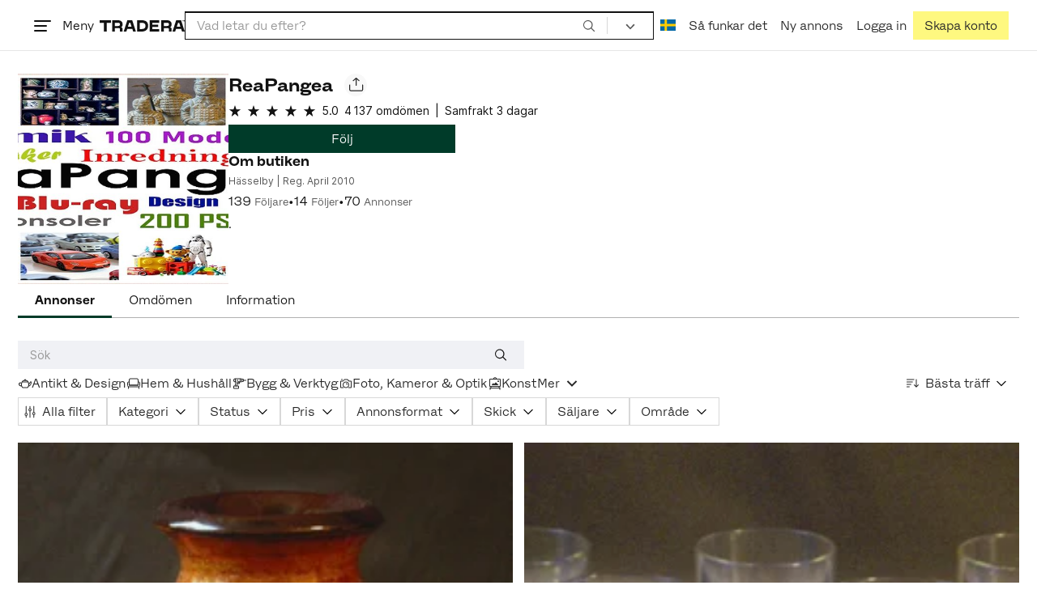

--- FILE ---
content_type: text/html; charset=utf-8
request_url: https://www.tradera.com/profile/items/2472467/reapangea
body_size: 58011
content:
<!DOCTYPE html><html lang="sv" data-sentry-element="Html" data-sentry-component="TraderaDocument" data-sentry-source-file="_document.tsx"><head data-sentry-element="CustomHead" data-sentry-source-file="_document.tsx"><meta charSet="utf-8" data-next-head=""/><meta name="viewport" content="width=device-width, initial-scale=1" data-next-head=""/><title data-next-head="">Annonser från ReaPangea på Tradera.com</title><link rel="canonical" href="https://www.tradera.com/profile/items/2472467/reapangea" data-next-head=""/><link rel="alternate" href="https://www.tradera.com/profile/items/2472467/reapangea" hrefLang="sv-SE" data-next-head=""/><link rel="alternate" href="https://www.tradera.com/en/profile/items/2472467/reapangea" hrefLang="en-US" data-next-head=""/><link rel="alternate" href="https://www.tradera.com/da/profile/items/2472467/reapangea" hrefLang="da-DK" data-next-head=""/><link rel="alternate" href="https://www.tradera.com/de/profile/items/2472467/reapangea" hrefLang="de-DE" data-next-head=""/><link rel="alternate" href="https://www.tradera.com/fr/profile/items/2472467/reapangea" hrefLang="fr-FR" data-next-head=""/><link rel="alternate" href="https://www.tradera.com/nl/profile/items/2472467/reapangea" hrefLang="nl-NL" data-next-head=""/><link rel="alternate" href="https://www.tradera.com/en/profile/items/2472467/reapangea" hrefLang="x-default" data-next-head=""/><meta name="description" content="Handla second hand och begagnat från ReaPangea på Tradera. Hållbar shopping på Sveriges största cirkulära marknad, Tradera.com" data-next-head=""/><meta property="og:url" content="https://www.tradera.com/profile/items/2472467/reapangea" data-next-head=""/><meta property="og:title" content="Annonser från ReaPangea på Tradera.com" data-next-head=""/><meta property="og:description" content="Handla second hand och begagnat från ReaPangea på Tradera. Hållbar shopping på Sveriges största cirkulära marknad, Tradera.com" data-next-head=""/><meta property="og:image" content="http://img.tradera.net/heroimages/medium-square/9f3f375d-bea8-40f9-b208-1fd511655d18.jpg" data-next-head=""/><meta property="og:image:secure_url" content="https://img.tradera.net/heroimages/medium-square/9f3f375d-bea8-40f9-b208-1fd511655d18.jpg" data-next-head=""/><link rel="preconnect" as="script" href="https://sdk.privacy-center.org/"/><link rel="preconnect" href="//www.googletagmanager.com" crossorigin="anonymous" data-sentry-component="GoogleTagManagerPreconnect" data-sentry-source-file="google-tag-manager.tsx"/><link rel="preconnect" href="//www.google-analytics.com" crossorigin="anonymous"/><link rel="preconnect" href="//img.tradera.net" crossorigin="anonymous"/><link rel="preconnect" href="//lwadm.com" crossorigin="anonymous"/><link rel="dns-prefetch" href="//www.googletagmanager.com" crossorigin="anonymous" data-sentry-component="GoogleTagManagerPrefetch" data-sentry-source-file="google-tag-manager.tsx"/><link rel="dns-prefetch" href="//static.tradera.net" crossorigin="anonymous"/><link rel="dns-prefetch" href="https://sdk.privacy-center.org/" crossorigin="anonymous"/><link rel="dns-prefetch" href="//lwadm.com" crossorigin="anonymous"/><link rel="dns-prefetch" href="//www.google.com" crossorigin="anonymous"/><link rel="dns-prefetch" href="//www.googletagservices.com" crossorigin="anonymous"/><link rel="dns-prefetch" href="//partner.googleadservices.com" crossorigin="anonymous"/><link rel="dns-prefetch" href="//static.criteo.net" crossorigin="anonymous"/><link rel="dns-prefetch" href="//bat.bing.com" crossorigin="anonymous"/><link rel="dns-prefetch" href="//www.google-analytics.com" crossorigin="anonymous"/><link rel="dns-prefetch" href="//www.googleadservices.com" crossorigin="anonymous"/><link rel="dns-prefetch" href="//tpc.googlesyndication.com" crossorigin="anonymous"/><link rel="dns-prefetch" href="//stats.g.doubleclick.net" crossorigin="anonymous"/><link rel="dns-prefetch" href="//www.google.se" crossorigin="anonymous"/><link rel="dns-prefetch" href="//widget.criteo.com" crossorigin="anonymous"/><link rel="dns-prefetch" href="//googleads.g.doubleclick.net" crossorigin="anonymous"/><link rel="dns-prefetch" href="//securepubads.g.doubleclick.net" crossorigin="anonymous"/><link rel="dns-prefetch" href="//img.tradera.net" crossorigin="anonymous"/><link rel="dns-prefetch" href="//dis.eu.criteo.com" crossorigin="anonymous"/><meta name="application-name" content="Tradera" data-sentry-element="meta" data-sentry-source-file="meta-tags.tsx"/><meta property="og:site_name" content="Tradera" data-sentry-element="meta" data-sentry-source-file="meta-tags.tsx"/><meta property="fb:admins" content="100007926946860" data-sentry-element="meta" data-sentry-source-file="meta-tags.tsx"/><meta name="theme-color" content="#fff" data-sentry-element="meta" data-sentry-source-file="meta-tags.tsx"/><meta name="apple-mobile-web-app-status-bar-style" content="default" data-sentry-element="meta" data-sentry-source-file="meta-tags.tsx"/><meta name="apple-itunes-app" content="app-id=427984084, app-argument=trd://profile/items/2472467/reapangea" data-sentry-element="meta" data-sentry-source-file="meta-tags.tsx"/><link rel="icon" href="https://static.tradera.net/nextweb/_next/static/media/favicon.6fe7e4fa.ico"/><link rel="icon" href="https://static.tradera.net/nextweb/_next/static/media/favicon.6fe7e4fa.ico" type="image/x-icon"/><link rel="apple-touch-icon" sizes="57x57" href="https://static.tradera.net/nextweb/_next/static/media/apple-touch-icon-57x57.361c3265.png"/><link rel="apple-touch-icon" sizes="60x60" href="https://static.tradera.net/nextweb/_next/static/media/apple-touch-icon-60x60.005e9332.png"/><link rel="apple-touch-icon" sizes="72x72" href="https://static.tradera.net/nextweb/_next/static/media/apple-touch-icon-72x72.29cdab54.png"/><link rel="apple-touch-icon" sizes="76x76" href="https://static.tradera.net/nextweb/_next/static/media/apple-touch-icon-76x76.0df6904d.png"/><link rel="apple-touch-icon" sizes="114x114" href="https://static.tradera.net/nextweb/_next/static/media/apple-touch-icon-114x114.6681ec9b.png"/><link rel="apple-touch-icon" sizes="144x144" href="https://static.tradera.net/nextweb/_next/static/media/apple-touch-icon-144x144.49b6797f.png"/><link rel="apple-touch-icon" sizes="120x120" href="https://static.tradera.net/nextweb/_next/static/media/apple-touch-icon-120x120.cde634e0.png"/><link rel="apple-touch-icon" sizes="152x152" href="https://static.tradera.net/nextweb/_next/static/media/apple-touch-icon-152x152.a7873c64.png"/><link rel="apple-touch-icon" sizes="180x180" href="https://static.tradera.net/nextweb/_next/static/media/apple-touch-icon-180x180.e89a3862.png"/><meta name="apple-mobile-web-app-title" content="Tradera" data-sentry-element="meta" data-sentry-source-file="favicons.tsx"/><link rel="icon" type="image/png" href="https://static.tradera.net/nextweb/_next/static/media/favicon-192x192.a328e993.png" sizes="192x192"/><link rel="icon" type="image/png" href="https://static.tradera.net/nextweb/_next/static/media/favicon-96x96.22a79e4f.png" sizes="96x96"/><link rel="icon" type="image/png" href="https://static.tradera.net/nextweb/_next/static/media/favicon-16x16.0da8b5d1.png" sizes="16x16"/><link rel="icon" type="image/png" href="https://static.tradera.net/nextweb/_next/static/media/favicon-32x32.40065f0e.png" sizes="32x32"/><meta name="msapplication-TileImage" content="https://static.tradera.net/nextweb/_next/static/media/ms-icon-144x144.49b6797f.png" data-sentry-element="meta" data-sentry-source-file="favicons.tsx"/><meta name="msapplication-TileColor" content="#2d3741" data-sentry-element="meta" data-sentry-source-file="favicons.tsx"/><script async="" src="https://securepubads.g.doubleclick.net/tag/js/gpt.js" crossorigin="anonymous" data-sentry-component="GooglePublisherTags" data-sentry-source-file="google-publisher-tags.tsx"></script><link data-next-font="size-adjust" rel="preconnect" href="/" crossorigin="anonymous"/><link rel="preload" href="https://static.tradera.net/nextweb/_next/static/css/6755f70f35cc8c32.css" as="style"/><link rel="stylesheet" href="https://static.tradera.net/nextweb/_next/static/css/6755f70f35cc8c32.css" data-n-g=""/><link rel="preload" href="https://static.tradera.net/nextweb/_next/static/css/7609370a5df739e1.css" as="style"/><link rel="stylesheet" href="https://static.tradera.net/nextweb/_next/static/css/7609370a5df739e1.css" data-n-p=""/><link rel="preload" href="https://static.tradera.net/nextweb/_next/static/css/f81a9c7f7d2c5dbd.css" as="style"/><link rel="stylesheet" href="https://static.tradera.net/nextweb/_next/static/css/f81a9c7f7d2c5dbd.css" data-n-p=""/><link rel="preload" href="https://static.tradera.net/nextweb/_next/static/css/065258797a436698.css" as="style"/><link rel="stylesheet" href="https://static.tradera.net/nextweb/_next/static/css/065258797a436698.css" data-n-p=""/><noscript data-n-css=""></noscript><meta name="sentry-trace" content="fb7d741210a592c69ff06ce8410a419c-39dd017e52ab9b67-0"/><meta name="baggage" content="sentry-environment=production,sentry-release=1.0.5860,sentry-public_key=cf5c8c66d2ca4b3f8e77035271c5028c,sentry-trace_id=fb7d741210a592c69ff06ce8410a419c,sentry-org_id=67204,sentry-sampled=false,sentry-sample_rand=0.060848929645613614,sentry-sample_rate=0.0005"/></head><body class="site-pagename-CustomResults"><noscript data-sentry-component="GoogleTagManagerBodyScript" data-sentry-source-file="google-tag-manager.tsx"><iframe src="https://www.googletagmanager.com/ns.html?id=GTM-5TMB2D" height="0" width="0" style="display:none;visibility:hidden" title="Google Tag Manager"></iframe></noscript><div id="__next"><div class="site-container" data-sentry-component="BaseLayout" data-sentry-source-file="base-layout.tsx"><noscript data-sentry-component="NoScript" data-sentry-source-file="no-script.tsx">
                    <div class="alert alert-danger text-center mb-0">
                        <strong class="size-london">JavaScript är inaktiverat. Hemsidan kommer ha begränsad funktionalitet.</strong>
                    </div>
                </noscript><div class="sticky-outer-wrapper"><div class="sticky-inner-wrapper" style="position:relative;top:0px;z-index:200"><header class="site-header_header__r2mEf d-hybrid-none" id="site-header"><div class="site-header_content__Juhv2 d-flex flex-wrap gap-1 gap-md-2 py-2 px-2 px-xl-5"><a data-link-type="next-link" class="button_button__bmQqK button_theme__kbDOb button_theme-primary__QrqFX site-header_skipToContent__11Adw" data-sentry-element="Button" data-sentry-source-file="site-header.tsx" href="/profile/items/2472467/reapangea#site-main">Till innehållet</a><nav aria-label="Huvudmeny" class="navbar z-modal ml-n1 ml-md-0 ml-lg-n1 ml-xl-0"><button class="button_button__bmQqK button_theme__kbDOb button_theme-text__b6_bC hamburger hamburger--squeeze  site-dropdown__hamburger" aria-labelledby="hamburger-button-label" aria-haspopup="true" aria-expanded="false" tabindex="0" data-sentry-element="Button" data-sentry-component="DropDownMenuHamburger" data-sentry-source-file="dropdown-menu-burger.tsx"><span class="hamburger-box" aria-hidden="true"><span class="hamburger-inner"></span></span><span id="hamburger-button-label" class="hamburger-label d-none d-lg-inline-block">Meny</span></button><div class="hidden" data-sentry-component="SeoLinks" data-sentry-source-file="seo-links.tsx"><a href="/category/1612">Accessoarer</a><a href="/category/20">Antikt &amp; Design</a><a href="/category/1611">Barnartiklar</a><a href="/category/33">Barnkläder &amp; Barnskor</a><a href="/category/302571">Barnleksaker</a><a href="/category/34">Biljetter &amp; Resor</a><a href="/category/32">Bygg &amp; Verktyg</a><a href="/category/11">Böcker &amp; Tidningar</a><a href="/category/12">Datorer &amp; Tillbehör</a><a href="/category/13">DVD &amp; Videofilmer</a><a href="/category/10">Fordon</a><a href="/category/14">Foto, Kameror &amp; Optik</a><a href="/category/15">Frimärken</a><a href="/category/36">Handgjort &amp; Konsthantverk</a><a href="/category/31">Hem &amp; Hushåll</a><a href="/category/17">Hemelektronik</a><a href="/category/18">Hobby</a><a href="/category/19">Klockor</a><a href="/category/16">Kläder</a><a href="/category/23">Konst</a><a href="/category/21">Musik</a><a href="/category/22">Mynt &amp; Sedlar</a><a href="/category/29">Samlarsaker</a><a href="/category/1623">Skor</a><a href="/category/340736">Skönhet</a><a href="/category/24">Smycken &amp; Ädelstenar</a><a href="/category/25">Sport &amp; Fritid</a><a href="/category/26">Telefoni, Tablets &amp; Wearables</a><a href="/category/1605">Trädgård &amp; Växter</a><a href="/category/30">TV-spel &amp; Datorspel</a><a href="/category/27">Vykort &amp; Bilder</a><a href="/category/28">Övrigt</a><a href="/inspiration">Inspiration</a></div></nav><div class="site-header_logo__tBmDA d-flex" id="slim-header__logo"><a data-link-type="next-link" class="d-flex align-items-center" aria-label="Startsidan" data-sentry-element="ALink" data-sentry-source-file="site-header.tsx" href="/"><svg viewBox="0 0 1401 1401" xmlns="http://www.w3.org/2000/svg" aria-hidden="true" class="site-header_app__nI3kG z-modal" data-sentry-element="TraderaAppLogo" data-sentry-source-file="site-header.tsx"><path d="M700 50A646 646 0 0050 701c0 173 68 337 191 459a646 646 0 00919 0 646 646 0 00191-459c0-174-68-338-191-460A646 646 0 00700 50zm1 1351c-188 0-364-73-496-205A696 696 0 010 701c0-188 73-364 205-496A696 696 0 01701 0c187 0 363 73 495 205a696 696 0 01205 496c0 187-73 363-205 495a696 696 0 01-495 205z"></path><path d="M379 979l-79 24-13-19 49-66 43 61zm-98 85l231-70-32-45-52 15-62-87 32-43-32-46-144 193 59 83zm466 131h-65c-27 0-41-10-41-33 0-21 13-32 41-32h65v65zm-161-33c0 48 32 84 96 84h120v-229h-55v67h-87c-11 0-17-5-17-12v-55h-54v56c0 15 12 27 28 29a70 70 0 00-31 60zm425-347L889 973l41 31 89-115 33 25-75 97 38 29 75-97 28 23-89 114 41 31 122-157-181-139m48-202l-8-39 124-26 9 40c11 53-4 81-46 90-43 8-68-12-79-65zm175-34l-19-94-225 45 19 93c18 85 72 122 141 108 74-15 102-66 84-152zM849 312l56-60 22 10-10 81-68-31zm43-123L727 364l51 24 37-39 96 45-6 54 50 23 28-239-91-43zM410 298l57-34c24-14 41-13 53 7 10 18 6 35-19 49l-57 34-34-56zm158-55c-24-41-71-56-127-23l-104 62 117 196 48-28-35-57 77-45c9-6 17-5 20 2l29 47 47-28-29-48c-8-13-24-17-39-11 10-22 9-46-4-67zM192 721l19-89 175 37 11-54-175-37 19-89-50-11-50 232 51 11m35 221l-4-5-17 12-5-8-5 4 14 20 5-3-6-8 18-12m-45-17l13-2-6 11 5 8 22-16-3-4-18 12 8-14-3-4-15 3h-1l18-12-3-5-22 15 5 8"></path></svg><svg viewBox="0 0 142 19" xmlns="http://www.w3.org/2000/svg" aria-hidden="true" class="site-header_normal__CtWs3 z-modal" data-sentry-element="TraderaLogo" data-sentry-source-file="site-header.tsx"><title>Tradera</title><path d="M30.6 0c5.2 0 7.8 3 7.8 7 0 2.1-.9 3.8-2.5 5 1.3.2 2.3 1.1 2.3 2.4V19h-4.4v-4.6c0-.6-.5-1-1.3-1H25.3V19h-4.4V0zm81.8 0c5.2 0 7.8 3 7.8 7 0 2.1-.9 3.8-2.5 5 1.3.2 2.3 1.1 2.3 2.4V19h-4.4v-4.6c0-.6-.5-1-1.3-1H107.1V19h-4.4V0zM18.9 0v4.3h-7.2V19H7.2V4.3H0V0zm80.6 0v4.3H87.8v3h9.8v4h-9.8v3.5h11.7V19H83.4V0zM70.2 0c7.1 0 10.7 3.1 10.7 9.4 0 5.9-3.8 9.6-10.8 9.6h-7.6V0zm65.7 0l6.1 19h-4.5l-1.4-4.3h-8.6l-1.4 4.3h-4.5l6.1-19zM54.4 0l6.1 19H56l-1.4-4.3H46L44.6 19h-4.5l6.1-19zm15.7 4.3h-3.2v10.5h3.2c4.4 0 6.4-1.6 6.4-5.3 0-3.6-2-5.2-6.4-5.2zm62.7 0h-1.9l-2.1 6.5h6zm-81.6 0h-1.9l-2.1 6.5h6zm-20.6 0h-5.3v5.4h5.3c2.3 0 3.3-1 3.3-2.7 0-2-1.1-2.7-3.3-2.7zm81.8 0h-5.3v5.4h5.3c2.3 0 3.3-1 3.3-2.7 0-2-1.1-2.7-3.3-2.7zm28-4.3l.4 1 .4-1h.7v2.2h-.5V.5l-.4 1.1h-.4l-.5-1.2v1.7h-.4V0zm-1 0v.4h-.7v1.7h-.5V.4h-.7V0z"></path></svg></a></div><div class="mt-1 mt-md-0 justify-content-center w-100 site-header_search___d1bo d-flex" id="slim-header__search"><form action="/search" method="GET" autoComplete="off" class="row no-gutters search-input_searchInputForm__tMSnK search-input_searchInputFormBorder__HfSlS" role="search" data-sentry-component="SearchInput" data-sentry-source-file="search-input.tsx"><div class="col h-100"><input aria-label="Sök efter saker, säljare eller en kategori." type="text" role="combobox" aria-controls="search-input-suggestions" aria-autocomplete="list" aria-expanded="false" class="form-control focus-visible search-input_searchInputField__8sm1Z search-input_formControl__V8nci" data-search-field="true" data-testid="search-input" name="q" placeholder="Vad letar du efter?" maxLength="98" value=""/><div class="position-relative"></div><fieldset class="search-input_searchInputFormButtons__Ub1je"><button class="button_button__bmQqK button_theme__kbDOb button_theme-unbutton__ZqdIo button_fluid__CPEZu h-100 px-2 focus-visible-inner text-gray-600" aria-label="Sök" title="Sök" type="submit"><svg viewBox="0 0 16 16" xmlns="http://www.w3.org/2000/svg" class="icon"><path clip-rule="evenodd" d="M3.4 3.5c-1.8 1.8-1.8 4.8 0 6.6s4.8 1.8 6.6 0 1.8-4.8 0-6.6a4.53 4.53 0 00-6.6 0zm-.7 7.4C.4 8.6.4 5 2.7 2.7s5.9-2.3 8.2 0c2.1 2.1 2.3 5.5.4 7.8l3.6 3.6c.2.2.2.6 0 .8s-.6.2-.8 0l-3.6-3.6a5.94 5.94 0 01-7.8-.4z" fill-rule="evenodd"></path></svg></button></fieldset></div><div class="d-none d-md-flex col-md-auto"><div class="position-relative"><button class="button_button__bmQqK button_theme__kbDOb button_theme-unbutton__ZqdIo search-input_categoryLabel__RGo8l unbutton bg-white position-relative text-styled d-flex align-items-center h-100 cursor-pointer focus-visible-inner " type="button" aria-labelledby="filterByCategoryLabel selectedCategoryName" data-sentry-element="DropdownMenuTrigger" data-sentry-source-file="search-category.tsx" aria-haspopup="menu" aria-expanded="false" data-state="closed"><span class="search-input_categoryName__icD0a px-2 font-hansen"><span id="filterByCategoryLabel" class="sr-only">Filtrera efter kategori</span><span class="px-1"><svg viewBox="0 0 16 16" xmlns="http://www.w3.org/2000/svg" class="icon icon-xs align-middle" data-sentry-element="ArrowDownIcon" data-sentry-component="DropdownIcon" data-sentry-source-file="dropdown-menu.tsx"><path d="M8 9.2l4.9-5 1.4 1.4L8 12 1.7 5.6l1.4-1.4z"></path></svg></span></span></button></div><input type="hidden" name="categoryId" value="0"/></div></form></div><nav aria-label="Kontomeny" data-orientation="horizontal" dir="ltr" class="menu_root__E_THG ml-auto" data-sentry-element="NavigationMenu.Root" data-sentry-component="Root" data-sentry-source-file="menu.tsx"><div style="position:relative"><ul data-orientation="horizontal" class="plain-list d-flex gap-1 gap-lg-2" data-sentry-element="NavigationMenu.List" data-sentry-component="List" data-sentry-source-file="menu.tsx" dir="ltr"><li class="site-header_menuOption__gHvzT d-none d-lg-flex" data-sentry-element="NavigationMenu.Item" data-sentry-component="Item" data-sentry-source-file="menu.tsx"><button class="button_button__bmQqK button_theme__kbDOb button_theme-text__b6_bC button_branded-text__anUaZ site-header_button__Eo_4o" aria-label="Nuvarande språk är Svenska" data-sentry-element="Button" data-sentry-source-file="localization-link.tsx" id="radix-:R349nf6:-trigger-radix-:Rv49nf6:" data-state="closed" aria-expanded="false" aria-controls="radix-:R349nf6:-content-radix-:Rv49nf6:" data-sentry-component="Trigger" data-radix-collection-item=""><span data-testid="localization-link" class="site-header_linkText__Hzw5_"><img src="https://static.tradera.net/nextweb/_next/static/images/se.5a79810b.svg" alt="Flag of SE" class="site-header_flag__QZX_z" data-sentry-component="Flag" data-sentry-source-file="flag.tsx"/></span></button></li><li class="site-header_menuOption__gHvzT d-none d-md-flex" data-sentry-element="NavigationMenu.Item" data-sentry-component="Item" data-sentry-source-file="menu.tsx"><a data-link-type="next-link" class="button_button__bmQqK button_theme__kbDOb button_theme-text__b6_bC site-header_button__Eo_4o" data-sentry-element="Button" data-sentry-source-file="how-tradera-works.tsx" id="radix-:R349nf6:-trigger-radix-:R1f49nf6:" data-state="closed" aria-expanded="false" aria-controls="radix-:R349nf6:-content-radix-:R1f49nf6:" data-sentry-component="Trigger" data-radix-collection-item="" href="/how-to-buy"><span class="site-header_linkText__Hzw5_">Så funkar det</span></a></li><li class="site-header_menuOption__gHvzT z-modal d-none d-xl-flex"><a href="/selling/new" class="button_button__bmQqK button_theme__kbDOb button_theme-text__b6_bC site-header_button__Eo_4o" aria-label="Ny annons" title="Ny annons" data-sentry-element="Button" data-sentry-component="NewListingLink" data-sentry-source-file="new-listing-link.tsx" data-link-type="a-link"><span class="site-header_linkText__Hzw5_">Ny annons</span></a></li><li class="site-header_menuOption__gHvzT z-header"><button class="button_button__bmQqK button_theme__kbDOb button_theme-text__b6_bC z-modal site-header_button__Eo_4o" aria-haspopup="true" aria-expanded="false" id="profile-button" data-sentry-element="Button" data-sentry-component="ProfileLink" data-sentry-source-file="profile-link.tsx"><div class="d-flex gap-1"><span class="site-header_linkText__Hzw5_">Logga in</span></div></button></li><li class="site-header_menuOption__gHvzT z-header d-none d-sm-flex align-items-end"><a href="/register" class="button_button__bmQqK button_theme__kbDOb button_theme-highlight__2p_cZ" data-sentry-element="Button" data-sentry-component="SignUpLink" data-sentry-source-file="sign-up-link.tsx" data-link-type="a-link"><span class="site-header_linkText__Hzw5_">Skapa konto</span></a></li></ul></div></nav></div></header><div class="loader-line_line__vRd0T" data-sentry-component="LoaderLine" data-sentry-source-file="loader-line.tsx"></div></div></div><div class="Toastify"></div><div id="measure-100vh" style="height:100vh;position:absolute"></div><div class="site-main" id="site-main" tabindex="-1"><div class="site-width_wrapper__WuUV8 px-2 px-md-3 px-lg-2 px-xl-1 mt-2 mt-md-3 mt-lg-4 mb-2 mb-md-4 d-flex flex-column gap-2" data-sentry-element="SiteWidth" data-sentry-component="SiteWidth" data-sentry-source-file="site-width.tsx"><div class="d-flex d-md-none align-items-center w-100 justify-content-between"><button class="button_button__bmQqK button_theme__kbDOb button_theme-text__b6_bC pl-0" title="Tillbaka" aria-label="Tillbaka" data-sentry-element="Button" data-sentry-source-file="profile-header.tsx"><span class="d-flex align-items-center w-100 justify-content-center"><span class="d-flex"><svg viewBox="0 0 16 16" xmlns="http://www.w3.org/2000/svg" class="icon icon-sm"><path clip-rule="evenodd" d="M5.3 8L12 1.3c.2-.2.2-.5 0-.7s-.5-.2-.7 0L3.9 8l7.4 7.4c.2.2.5.2.7 0s.2-.5 0-.7z" fill-rule="evenodd"></path></svg></span></span></button><button class="button_button__bmQqK button_theme__kbDOb button_theme-light___dOU_ button_round__Md3D1 button_fluid__CPEZu" title="Dela säljarens sida" aria-label="Dela säljarens sida" data-sentry-element="Button" data-sentry-source-file="profile-share-button.tsx"><svg viewBox="0 0 21 21" xmlns="http://www.w3.org/2000/svg" class="icon icon-md" data-sentry-element="ShareIcon" data-sentry-source-file="profile-share-button.tsx"><g clip-rule="evenodd" fill-rule="evenodd"><path d="M17.34 17.51a.6.6 0 00.6-.6V11c0-.33.28-.6.62-.6.33 0 .6.27.6.6v5.9c0 1-.81 1.81-1.82 1.81H3.94a1.82 1.82 0 01-1.84-1.81V11c0-.33.28-.6.61-.6s.61.27.61.6v5.9c0 .33.28.6.61.6z"></path><path d="M10.63 12.07a.6.6 0 01-.61-.6V3.92l-2.5 2.21a.61.61 0 01-.87-.05.6.6 0 01.05-.85l3.52-3.11c.23-.2.58-.2.81 0l3.52 3.1c.25.23.28.61.05.86a.61.61 0 01-.86.05l-2.5-2.21v7.53a.6.6 0 01-.61.61z"></path></g></svg></button></div><div class="d-flex gap-2 gap-md-3"><div class="profile-image_imageWrapper__UGouY flex-grow-0 flex-shrink-0" data-sentry-component="ProfileImage" data-sentry-source-file="profile-image.tsx"><div class="profile-image_image__QC6o2"><img srcSet="https://img.tradera.net/heroimages/small-square/9f3f375d-bea8-40f9-b208-1fd511655d18.jpg 425w" sizes="(max-width: 767px) 100vw, 260px" src="https://img.tradera.net/heroimages/small-square/9f3f375d-bea8-40f9-b208-1fd511655d18.jpg" alt="ReaPangea"/></div></div><div class="flex-grow-1 d-flex flex-column gap-2"><div class="d-flex flex-column" data-sentry-component="ProfileDetails" data-sentry-source-file="profile-details.tsx"><div class="d-flex align-items-center mb-1"><h1 class="heading-berlin text-styled text-break mr-2 mb-0 flex-grow-1 flex-md-grow-0">ReaPangea</h1><div class="d-none d-md-block"><button class="button_button__bmQqK button_theme__kbDOb button_theme-light___dOU_ button_round__Md3D1 button_fluid__CPEZu" title="Dela säljarens sida" aria-label="Dela säljarens sida" data-sentry-element="Button" data-sentry-source-file="profile-share-button.tsx"><svg viewBox="0 0 21 21" xmlns="http://www.w3.org/2000/svg" class="icon icon-md" data-sentry-element="ShareIcon" data-sentry-source-file="profile-share-button.tsx"><g clip-rule="evenodd" fill-rule="evenodd"><path d="M17.34 17.51a.6.6 0 00.6-.6V11c0-.33.28-.6.62-.6.33 0 .6.27.6.6v5.9c0 1-.81 1.81-1.82 1.81H3.94a1.82 1.82 0 01-1.84-1.81V11c0-.33.28-.6.61-.6s.61.27.61.6v5.9c0 .33.28.6.61.6z"></path><path d="M10.63 12.07a.6.6 0 01-.61-.6V3.92l-2.5 2.21a.61.61 0 01-.87-.05.6.6 0 01.05-.85l3.52-3.11c.23-.2.58-.2.81 0l3.52 3.1c.25.23.28.61.05.86a.61.61 0 01-.86.05l-2.5-2.21v7.53a.6.6 0 01-.61.61z"></path></g></svg></button></div></div><div class="d-flex flex-column flex-md-row"><div class="d-flex flex-column mb-md-1 flex-md-row align-items-md-center"><div class="rating-stars_rating-stars__0o53J d-flex"><a data-link-type="next-link" class="position-relative" data-sentry-element="ALink" data-sentry-source-file="rating-stars.tsx" href="/profile/feedback/2472467/reapangea"><div class="rating-stars_rating-stars__overlay__GZeCQ" style="width:102.5%"><svg viewBox="0 0 16 16" xmlns="http://www.w3.org/2000/svg" class="icon icon-sm" data-sentry-element="RatingIcon" data-sentry-source-file="rating-stars.tsx"><path clip-rule="evenodd" d="M8 1l1.7 5.3H15l-4.3 3.3 1.6 5.4L8 11.7 3.7 15l1.6-5.4L1 6.3h5.3z" fill-rule="evenodd"></path></svg><svg viewBox="0 0 16 16" xmlns="http://www.w3.org/2000/svg" class="icon icon-sm ml-1" data-sentry-element="RatingIcon" data-sentry-source-file="rating-stars.tsx"><path clip-rule="evenodd" d="M8 1l1.7 5.3H15l-4.3 3.3 1.6 5.4L8 11.7 3.7 15l1.6-5.4L1 6.3h5.3z" fill-rule="evenodd"></path></svg><svg viewBox="0 0 16 16" xmlns="http://www.w3.org/2000/svg" class="icon icon-sm ml-1" data-sentry-element="RatingIcon" data-sentry-source-file="rating-stars.tsx"><path clip-rule="evenodd" d="M8 1l1.7 5.3H15l-4.3 3.3 1.6 5.4L8 11.7 3.7 15l1.6-5.4L1 6.3h5.3z" fill-rule="evenodd"></path></svg><svg viewBox="0 0 16 16" xmlns="http://www.w3.org/2000/svg" class="icon icon-sm ml-1" data-sentry-element="RatingIcon" data-sentry-source-file="rating-stars.tsx"><path clip-rule="evenodd" d="M8 1l1.7 5.3H15l-4.3 3.3 1.6 5.4L8 11.7 3.7 15l1.6-5.4L1 6.3h5.3z" fill-rule="evenodd"></path></svg><svg viewBox="0 0 16 16" xmlns="http://www.w3.org/2000/svg" class="icon icon-sm ml-1" data-sentry-element="RatingIcon" data-sentry-source-file="rating-stars.tsx"><path clip-rule="evenodd" d="M8 1l1.7 5.3H15l-4.3 3.3 1.6 5.4L8 11.7 3.7 15l1.6-5.4L1 6.3h5.3z" fill-rule="evenodd"></path></svg></div><div class="rating-stars_rating-stars__base__qDbKq"><svg viewBox="0 0 16 16" xmlns="http://www.w3.org/2000/svg" class="icon icon-sm" data-sentry-element="RatingIcon" data-sentry-source-file="rating-stars.tsx"><path clip-rule="evenodd" d="M8 1l1.7 5.3H15l-4.3 3.3 1.6 5.4L8 11.7 3.7 15l1.6-5.4L1 6.3h5.3z" fill-rule="evenodd"></path></svg><svg viewBox="0 0 16 16" xmlns="http://www.w3.org/2000/svg" class="icon icon-sm ml-1" data-sentry-element="RatingIcon" data-sentry-source-file="rating-stars.tsx"><path clip-rule="evenodd" d="M8 1l1.7 5.3H15l-4.3 3.3 1.6 5.4L8 11.7 3.7 15l1.6-5.4L1 6.3h5.3z" fill-rule="evenodd"></path></svg><svg viewBox="0 0 16 16" xmlns="http://www.w3.org/2000/svg" class="icon icon-sm ml-1" data-sentry-element="RatingIcon" data-sentry-source-file="rating-stars.tsx"><path clip-rule="evenodd" d="M8 1l1.7 5.3H15l-4.3 3.3 1.6 5.4L8 11.7 3.7 15l1.6-5.4L1 6.3h5.3z" fill-rule="evenodd"></path></svg><svg viewBox="0 0 16 16" xmlns="http://www.w3.org/2000/svg" class="icon icon-sm ml-1" data-sentry-element="RatingIcon" data-sentry-source-file="rating-stars.tsx"><path clip-rule="evenodd" d="M8 1l1.7 5.3H15l-4.3 3.3 1.6 5.4L8 11.7 3.7 15l1.6-5.4L1 6.3h5.3z" fill-rule="evenodd"></path></svg><svg viewBox="0 0 16 16" xmlns="http://www.w3.org/2000/svg" class="icon icon-sm ml-1" data-sentry-element="RatingIcon" data-sentry-source-file="rating-stars.tsx"><path clip-rule="evenodd" d="M8 1l1.7 5.3H15l-4.3 3.3 1.6 5.4L8 11.7 3.7 15l1.6-5.4L1 6.3h5.3z" fill-rule="evenodd"></path></svg></div></a><div class="rating-stars_rating-stars__0o53J ml-1 my-auto"><a href="/profile/feedback/2472467/reapangea">5.0</a></div></div><a data-link-type="next-link" class="ml-md-1 size-dublin mt-1 mt-md-0" href="/profile/feedback/2472467/reapangea">4 137 omdömen</a></div><p class="mb-0 mt-2 mt-md-0 size-dublin"><span class="px-1 d-none d-md-inline">|</span>Samfrakt<!-- --> <span>3 dagar</span></p></div></div><div class="profile-buttons_wrapper__1XjPr" data-sentry-component="ProfileButtons" data-sentry-source-file="profile-buttons.tsx"><div class="d-flex gap-1 w-100"><button class="button_button__bmQqK button_theme__kbDOb button_theme-primary__QrqFX button_fluid__CPEZu text-nowrap text-truncate">Följ</button></div></div><div data-sentry-component="ProfileDescription" data-sentry-source-file="profile-description.tsx"><div class="mb-1"><div class="d-flex gap-2"><h1 class="heading_reset__PaAEB size-london text-styled" data-sentry-element="Heading" data-sentry-source-file="profile-description.tsx">Om butiken</h1></div><p class="text-gray-600 text-left size-oslo m-0 mt-1">Hässelby<!-- --> | <!-- -->Reg.<!-- --> <!-- -->April 2010</p><div class="d-flex gap-1 font-hansen mt-1" data-sentry-component="ProfileStats" data-sentry-source-file="profile-description.tsx"><div>139<!-- --> <span class="text_reset__qhVLr text_wrapper__g8400 text_size-oslo__rGZBE text-gray-600" data-sentry-element="Text" data-sentry-source-file="profile-description.tsx">Följare</span></div>•<div>14<!-- --> <span class="text_reset__qhVLr text_wrapper__g8400 text_size-oslo__rGZBE text-gray-600" data-sentry-element="Text" data-sentry-source-file="profile-description.tsx">Följer</span></div>•<div>70<!-- --> <span class="text_reset__qhVLr text_wrapper__g8400 text_size-oslo__rGZBE text-gray-600">Annonser</span></div></div></div><div class="partially-hidden-content_wrapper__so7xY mt-1 profile-description_textWrapper__U1lMg" data-sentry-component="PartiallyHiddenContent" data-sentry-source-file="partially-hidden-content.tsx"><div id="profile-description" class="partially-hidden-content_childrenWrapper__7hrjr partially-hidden-content_contentHidden__zbWGu" style="max-height:3rem"><p class="mb-0">.</p></div><div class="partially-hidden-content_trigger__qwIvk partially-hidden-content_triggerMinHeight__hfyME"></div></div></div></div></div><ul class="nav nav-tabs" data-sentry-component="ProfileHeaderNav" data-sentry-source-file="profile-header-nav.tsx"><li class="nav-item"><a href="/profile/items/2472467/reapangea" class="nav-link active" data-sentry-element="ALink" data-sentry-source-file="profile-header-nav.tsx" data-link-type="a-link">Annonser</a></li><li class="nav-item"><a data-link-type="next-link" class="nav-link " data-sentry-element="ALink" data-sentry-source-file="profile-header-nav.tsx" href="/profile/feedback/2472467/reapangea">Omdömen</a></li><li class="nav-item"><a data-link-type="next-link" class="nav-link " href="/profile/information/2472467/reapangea">Information</a></li></ul></div><div class="" data-sentry-component="LayoutA" data-sentry-source-file="index.tsx"><div class="site-width_wrapper__WuUV8 px-2 px-md-3 px-lg-2 px-xl-1" data-sentry-component="SiteWidth" data-sentry-source-file="site-width.tsx"><div class="d-flex flex-column gap-2 gap-lg-3" data-sentry-component="SearchResultsHeader" data-sentry-source-file="search-results-header.tsx"><header class="d-flex flex-column gap-2"><div class="d-flex gap-2"><div class="flex-1"><div class="search-field-profile-page_searchFieldProfilePage___kCSr" data-sentry-component="SearchFieldProfilePage" data-sentry-source-file="search-field-profile-page.tsx"><div class="form-control-with-icon"><form><input type="text" class="form-control" placeholder="Sök" value=""/></form><svg viewBox="0 0 16 16" xmlns="http://www.w3.org/2000/svg" class="icon icon-dark mr-2" data-sentry-element="SearchIcon" data-sentry-source-file="search-field-profile-page.tsx"><path clip-rule="evenodd" d="M3.4 3.5c-1.8 1.8-1.8 4.8 0 6.6s4.8 1.8 6.6 0 1.8-4.8 0-6.6a4.53 4.53 0 00-6.6 0zm-.7 7.4C.4 8.6.4 5 2.7 2.7s5.9-2.3 8.2 0c2.1 2.1 2.3 5.5.4 7.8l3.6 3.6c.2.2.2.6 0 .8s-.6.2-.8 0l-3.6-3.6a5.94 5.94 0 01-7.8-.4z" fill-rule="evenodd"></path></svg></div></div></div></div><div class="d-flex gap-2"><nav data-test-filter-categories="true" class="position-relative w-100 d-flex flex-wrap align-items-center gap-x-3 gap-y-1" aria-label="Kategorialternativ" data-sentry-component="FilterCategoriesButtonGroup" data-sentry-source-file="filter-categories-button-group.tsx"><a data-link-type="next-link" class="button_button__bmQqK button_theme__kbDOb button_theme-text__b6_bC button_branded-text__anUaZ d-inline-flex align-items-center gap-1 px-0 text-nowrap" data-test-category-link="true" aria-label="Filtrera efter Antikt &amp; Design" href="/category/20"><img src="https://static.tradera.net/nextweb/_next/static/images/category-antiques-design.255734c4.svg" loading="lazy" decoding="async" class="icon icon-sm" alt="" data-sentry-component="getCategoryIcon" data-sentry-source-file="category-icon-helper.tsx"/>Antikt &amp; Design</a><a data-link-type="next-link" class="button_button__bmQqK button_theme__kbDOb button_theme-text__b6_bC button_branded-text__anUaZ d-inline-flex align-items-center gap-1 px-0 text-nowrap" data-test-category-link="true" aria-label="Filtrera efter Hem &amp; Hushåll" href="/category/31"><img src="https://static.tradera.net/nextweb/_next/static/images/category-home-household.c0b69fbe.svg" loading="lazy" decoding="async" class="icon icon-sm" alt="" data-sentry-component="getCategoryIcon" data-sentry-source-file="category-icon-helper.tsx"/>Hem &amp; Hushåll</a><a data-link-type="next-link" class="button_button__bmQqK button_theme__kbDOb button_theme-text__b6_bC button_branded-text__anUaZ d-inline-flex align-items-center gap-1 px-0 text-nowrap" data-test-category-link="true" aria-label="Filtrera efter Bygg &amp; Verktyg" href="/category/32"><img src="https://static.tradera.net/nextweb/_next/static/images/category-construction-tools.429736aa.svg" loading="lazy" decoding="async" class="icon icon-sm" alt="" data-sentry-component="getCategoryIcon" data-sentry-source-file="category-icon-helper.tsx"/>Bygg &amp; Verktyg</a><a data-link-type="next-link" class="button_button__bmQqK button_theme__kbDOb button_theme-text__b6_bC button_branded-text__anUaZ d-inline-flex align-items-center gap-1 px-0 text-nowrap" data-test-category-link="true" aria-label="Filtrera efter Foto, Kameror &amp; Optik" href="/category/14"><img src="https://static.tradera.net/nextweb/_next/static/images/category-photo-cameras-optics.f989457f.svg" loading="lazy" decoding="async" class="icon icon-sm" alt="" data-sentry-component="getCategoryIcon" data-sentry-source-file="category-icon-helper.tsx"/>Foto, Kameror &amp; Optik</a><a data-link-type="next-link" class="button_button__bmQqK button_theme__kbDOb button_theme-text__b6_bC button_branded-text__anUaZ d-inline-flex align-items-center gap-1 px-0 text-nowrap" data-test-category-link="true" aria-label="Filtrera efter Konst" href="/category/23"><img src="https://static.tradera.net/nextweb/_next/static/images/category-art.39f75c7b.svg" loading="lazy" decoding="async" class="icon icon-sm" alt="" data-sentry-component="getCategoryIcon" data-sentry-source-file="category-icon-helper.tsx"/>Konst</a><div class="position-relative"><button class="button_button__bmQqK button_theme__kbDOb button_theme-unbutton__ZqdIo button_branded-text__anUaZ text-left py-1" aria-label="Visa all kategorier" data-sentry-element="DropdownMenuPrimitiveTrigger" data-sentry-source-file="dropdown-menu.tsx" data-sentry-component="DropdownMenuTrigger" aria-haspopup="menu" aria-expanded="false" data-state="closed"><span class="d-flex align-items-center w-100">Mer<span class="d-flex justify-content-end ml-1"><svg viewBox="0 0 16 16" xmlns="http://www.w3.org/2000/svg" class="icon icon-sm icon" data-sentry-element="ArrowDownIcon" data-sentry-component="DropdownIcon" data-sentry-source-file="dropdown-button.tsx"><path d="M8 9.2l4.9-5 1.4 1.4L8 12 1.7 5.6l1.4-1.4z"></path></svg></span></span></button></div></nav><div class="position-relative"><button class="button_button__bmQqK button_theme__kbDOb button_theme-text__b6_bC button_branded-text__anUaZ text-left text-nowrap align-middle" aria-label="Resultaten sorteras enligt Bästa träff" data-sentry-element="DropdownMenuPrimitiveTrigger" data-sentry-source-file="dropdown-menu.tsx" data-sentry-component="DropdownMenuTrigger" aria-haspopup="menu" aria-expanded="false" data-state="closed"><span class="d-flex align-items-center w-100"><svg viewBox="0 0 16 11" xmlns="http://www.w3.org/2000/svg" class="icon mr-1"><path fill-rule="evenodd" clip-rule="evenodd" d="M0 .5C0 .22.22 0 .5 0h8.6a.5.5 0 010 1H.5A.5.5 0 010 .5zm0 3c0-.28.22-.5.5-.5h6.68a.5.5 0 010 1H.5a.5.5 0 01-.5-.5zM.5 9a.5.5 0 000 1h2.84a.5.5 0 000-1H.5zM0 6.5c0-.28.22-.5.5-.5h4.76a.5.5 0 010 1H.5a.5.5 0 01-.5-.5zM12.48.41A.49.49 0 0012 0a.49.49 0 00-.48.5v7.99L9.65 6.54l-.67.71 3.05 3.18 3.06-3.18-.68-.7-1.93 2V.4z"></path></svg>Bästa träff<span class="d-flex justify-content-end ml-1"><svg xmlns="http://www.w3.org/2000/svg" class="icon"><path fill-rule="evenodd" clip-rule="evenodd" d="M2.65 5.15a.5.5 0 01.7 0L8 9.79l4.65-4.64a.5.5 0 01.7.7l-5 5a.5.5 0 01-.7 0l-5-5a.5.5 0 010-.7z"></path><path fill-rule="evenodd" clip-rule="evenodd" d="M12.54 5.04a.65.65 0 01.92.92l-5 5a.65.65 0 01-.92 0l-5-5a.65.65 0 11.92-.92L8 9.58l4.54-4.54z"></path></svg></span></span></button></div></div></header><div data-sentry-component="FilterSection" data-sentry-source-file="filter-section.tsx"><div style="height:0;display:none"></div><div class="d-flex flex-column gap-2"><div class="filter-section_innerWrapper__oYg_5"><div class="d-flex flex-md-wrap gap-1 search-filter_wrapper__Cf7ZF" data-sentry-component="SearchFilter" data-sentry-source-file="search-filter.tsx"><button class="button_button__bmQqK button_theme__kbDOb button_theme-tag__fQvyc undefined button_branded-text__anUaZ button_size-xs__bTkuc" aria-haspopup="dialog" aria-expanded="false" data-sentry-element="Button" data-sentry-source-file="search-filter.tsx"><span class="d-flex align-items-center w-100 justify-content-center"><span class="d-flex mr-1"><svg viewBox="0 0 14 17" xmlns="http://www.w3.org/2000/svg" class="icon icon-sm"><path fill-rule="evenodd" clip-rule="evenodd" d="M2 .75c.28 0 .5.22.5.5v9h-1v-9c0-.28.22-.5.5-.5zm5 0c.28 0 .5.22.5.5v3h-1v-3c0-.28.22-.5.5-.5zm5 0c.28 0 .5.22.5.5v8h-1v-8c0-.28.22-.5.5-.5zm-5.5 15v-8.5h1v8.5a.5.5 0 11-1 0zm5 0v-3.5h1v3.5a.5.5 0 11-1 0zm-10 0v-2.5h1v2.5a.5.5 0 11-1 0z"></path><path fill-rule="evenodd" clip-rule="evenodd" d="M3 11.75a1 1 0 10-2 0 1 1 0 002 0zm1 0a2 2 0 10-4 0 2 2 0 004 0zm4-6a1 1 0 10-2 0 1 1 0 002 0zm1 0a2 2 0 10-4 0 2 2 0 004 0zm4 5a1 1 0 10-2 0 1 1 0 002 0zm1 0a2 2 0 10-4 0 2 2 0 004 0z"></path></svg></span><span class="visually-hidden-mobile">Alla filter</span><span class="d-flex justify-content-end ml-1"></span></span></button><div class="position-relative"><button class="button_button__bmQqK button_theme__kbDOb button_theme-dropdown__WKgWx text-left" data-sentry-element="DropdownMenuPrimitiveTrigger" data-sentry-source-file="dropdown-menu.tsx" data-sentry-component="DropdownMenuTrigger" aria-haspopup="menu" aria-expanded="false" data-state="closed"><span class="d-flex align-items-center w-100">Kategori<span class="d-flex justify-content-end ml-1"><svg xmlns="http://www.w3.org/2000/svg" class="icon"><path fill-rule="evenodd" clip-rule="evenodd" d="M2.65 5.15a.5.5 0 01.7 0L8 9.79l4.65-4.64a.5.5 0 01.7.7l-5 5a.5.5 0 01-.7 0l-5-5a.5.5 0 010-.7z"></path><path fill-rule="evenodd" clip-rule="evenodd" d="M12.54 5.04a.65.65 0 01.92.92l-5 5a.65.65 0 01-.92 0l-5-5a.65.65 0 11.92-.92L8 9.58l4.54-4.54z"></path></svg></span></span></button></div><div class="position-relative"><button class="button_button__bmQqK button_theme__kbDOb button_theme-dropdown__WKgWx text-left text-nowrap align-middle" data-sentry-element="DropdownMenuPrimitiveTrigger" data-sentry-source-file="dropdown-menu.tsx" data-sentry-component="DropdownMenuTrigger" aria-haspopup="menu" aria-expanded="false" data-state="closed"><span class="d-flex align-items-center w-100">Status<span class="d-flex justify-content-end ml-1"><svg xmlns="http://www.w3.org/2000/svg" class="icon"><path fill-rule="evenodd" clip-rule="evenodd" d="M2.65 5.15a.5.5 0 01.7 0L8 9.79l4.65-4.64a.5.5 0 01.7.7l-5 5a.5.5 0 01-.7 0l-5-5a.5.5 0 010-.7z"></path><path fill-rule="evenodd" clip-rule="evenodd" d="M12.54 5.04a.65.65 0 01.92.92l-5 5a.65.65 0 01-.92 0l-5-5a.65.65 0 11.92-.92L8 9.58l4.54-4.54z"></path></svg></span></span></button></div><div class="position-relative"><button class="button_button__bmQqK button_theme__kbDOb button_theme-dropdown__WKgWx text-left text-nowrap" data-sentry-element="DropdownMenuPrimitiveTrigger" data-sentry-source-file="dropdown-menu.tsx" data-sentry-component="DropdownMenuTrigger" aria-haspopup="menu" aria-expanded="false" data-state="closed"><span class="d-flex align-items-center w-100">Pris<span class="d-flex justify-content-end ml-1"><svg xmlns="http://www.w3.org/2000/svg" class="icon"><path fill-rule="evenodd" clip-rule="evenodd" d="M2.65 5.15a.5.5 0 01.7 0L8 9.79l4.65-4.64a.5.5 0 01.7.7l-5 5a.5.5 0 01-.7 0l-5-5a.5.5 0 010-.7z"></path><path fill-rule="evenodd" clip-rule="evenodd" d="M12.54 5.04a.65.65 0 01.92.92l-5 5a.65.65 0 01-.92 0l-5-5a.65.65 0 11.92-.92L8 9.58l4.54-4.54z"></path></svg></span></span></button></div><div class="position-relative"><button class="button_button__bmQqK button_theme__kbDOb button_theme-dropdown__WKgWx text-left text-nowrap align-middle" data-sentry-element="DropdownMenuPrimitiveTrigger" data-sentry-source-file="dropdown-menu.tsx" data-sentry-component="DropdownMenuTrigger" aria-haspopup="menu" aria-expanded="false" data-state="closed"><span class="d-flex align-items-center w-100">Annons­format<span class="d-flex justify-content-end ml-1"><svg xmlns="http://www.w3.org/2000/svg" class="icon"><path fill-rule="evenodd" clip-rule="evenodd" d="M2.65 5.15a.5.5 0 01.7 0L8 9.79l4.65-4.64a.5.5 0 01.7.7l-5 5a.5.5 0 01-.7 0l-5-5a.5.5 0 010-.7z"></path><path fill-rule="evenodd" clip-rule="evenodd" d="M12.54 5.04a.65.65 0 01.92.92l-5 5a.65.65 0 01-.92 0l-5-5a.65.65 0 11.92-.92L8 9.58l4.54-4.54z"></path></svg></span></span></button></div><div class="position-relative"><button class="button_button__bmQqK button_theme__kbDOb button_theme-dropdown__WKgWx text-left text-nowrap align-middle" data-sentry-element="DropdownMenuPrimitiveTrigger" data-sentry-source-file="dropdown-menu.tsx" data-sentry-component="DropdownMenuTrigger" aria-haspopup="menu" aria-expanded="false" data-state="closed"><span class="d-flex align-items-center w-100">Skick<span class="d-flex justify-content-end ml-1"><svg xmlns="http://www.w3.org/2000/svg" class="icon"><path fill-rule="evenodd" clip-rule="evenodd" d="M2.65 5.15a.5.5 0 01.7 0L8 9.79l4.65-4.64a.5.5 0 01.7.7l-5 5a.5.5 0 01-.7 0l-5-5a.5.5 0 010-.7z"></path><path fill-rule="evenodd" clip-rule="evenodd" d="M12.54 5.04a.65.65 0 01.92.92l-5 5a.65.65 0 01-.92 0l-5-5a.65.65 0 11.92-.92L8 9.58l4.54-4.54z"></path></svg></span></span></button></div><div class="position-relative"><button class="button_button__bmQqK button_theme__kbDOb button_theme-dropdown__WKgWx text-left text-nowrap align-middle" data-sentry-element="DropdownMenuPrimitiveTrigger" data-sentry-source-file="dropdown-menu.tsx" data-sentry-component="DropdownMenuTrigger" aria-haspopup="menu" aria-expanded="false" data-state="closed"><span class="d-flex align-items-center w-100">Säljare<span class="d-flex justify-content-end ml-1"><svg xmlns="http://www.w3.org/2000/svg" class="icon"><path fill-rule="evenodd" clip-rule="evenodd" d="M2.65 5.15a.5.5 0 01.7 0L8 9.79l4.65-4.64a.5.5 0 01.7.7l-5 5a.5.5 0 01-.7 0l-5-5a.5.5 0 010-.7z"></path><path fill-rule="evenodd" clip-rule="evenodd" d="M12.54 5.04a.65.65 0 01.92.92l-5 5a.65.65 0 01-.92 0l-5-5a.65.65 0 11.92-.92L8 9.58l4.54-4.54z"></path></svg></span></span></button></div><div class="position-relative"><button class="button_button__bmQqK button_theme__kbDOb button_theme-dropdown__WKgWx text-left text-nowrap" data-sentry-element="DropdownMenuPrimitiveTrigger" data-sentry-source-file="dropdown-menu.tsx" data-sentry-component="DropdownMenuTrigger" aria-haspopup="menu" aria-expanded="false" data-state="closed"><span class="d-flex align-items-center w-100">Område<span class="d-flex justify-content-end ml-1"><svg xmlns="http://www.w3.org/2000/svg" class="icon"><path fill-rule="evenodd" clip-rule="evenodd" d="M2.65 5.15a.5.5 0 01.7 0L8 9.79l4.65-4.64a.5.5 0 01.7.7l-5 5a.5.5 0 01-.7 0l-5-5a.5.5 0 010-.7z"></path><path fill-rule="evenodd" clip-rule="evenodd" d="M12.54 5.04a.65.65 0 01.92.92l-5 5a.65.65 0 01-.92 0l-5-5a.65.65 0 11.92-.92L8 9.58l4.54-4.54z"></path></svg></span></span></button></div></div></div><div class="filter-section_innerWrapper__oYg_5"></div></div></div></div><div id="srp-top-ad-anchor"></div></div><div class="site-width_wrapper__WuUV8 px-2 px-md-3 px-lg-2 px-xl-1" data-sentry-element="SiteWidth" data-sentry-source-file="site-width.tsx" data-sentry-component="SiteWidth"><div class="pt-md-3"><div class="d-lg-flex"><main class="layout_main__pTw3S"><div class="site-width_wrapper__WuUV8" data-sentry-component="SiteWidth" data-sentry-source-file="site-width.tsx"><div class="@container" data-sentry-component="ItemCardGrid" data-sentry-source-file="item-card-grid.tsx"><div data-search-results-items="" data-sentry-element="ItemCardGrid" data-sentry-source-file="search-results.tsx" class="px-sm-0 px-md-0 pb-4 search-results item-card-grid_grid__oa_st item-card-grid_cards-md__Lj4X_ gap-y-6 item-card-grid_denseGrid__1fPYR"><div class="" data-sentry-component="ItemCardGridItem" data-sentry-source-file="item-card-grid.tsx"><div id="item-card-594297773" data-item-loaded="false" data-item-type="ShopItem" class="item-card_itemCard__XpJ3C" data-sentry-element="CommonItemCard" data-sentry-component="CommonItemCard" data-sentry-source-file="common-item-card.tsx"><div class="item-card_innerWrapper__uWlCW"><div class="position-relative item-card_itemCardImageWrapper__SzJ5x"><a data-link-type="next-link" title="DESIGN: KÄRL/VAS MED FAT AV MÄRKE GABRIEL SWEDEN * 70-TALET * NYSKICK !" aria-label="DESIGN: KÄRL/VAS MED FAT AV MÄRKE GABRIEL SWEDEN * 70-TALET * NYSKICK !" aria-describedby="item-card-594297773-price item-card-594297773-badge" data-focus-card="true" data-sentry-element="Component" data-sentry-source-file="lazy-image-loader.tsx" data-sentry-component="ImageLoader" class="item-card-image_wrapper__kNhXt loading-shimmer item-card-image" href="/item/201113/594297773/design-karl-vas-med-fat-av-marke-gabriel-sweden-70-talet-nyskick-"><picture><source type="image/webp" srcSet="https://img.tradera.net/250-square/682/530987682_5122be1c-a868-4a7d-8926-0f42f72d8e00.jpg 1x, https://img.tradera.net/500-square/682/530987682_5122be1c-a868-4a7d-8926-0f42f72d8e00.jpg 2x, https://img.tradera.net/750-square/682/530987682_5122be1c-a868-4a7d-8926-0f42f72d8e00.jpg 3x"/><img loading="lazy" src="https://img.tradera.net/small-square/682/530987682_5122be1c-a868-4a7d-8926-0f42f72d8e00.jpg" alt="" class="item-card-image_fill-aspect-ratio__fgi0B item-card-image_primary-image__i8LZ_" data-sentry-component="LazyImageLoader" data-sentry-source-file="image-lazy-load.tsx"/></picture></a><div class="item-card_bottomBadges__s5rEK" id="item-card-594297773-badge"></div></div><div class="item-card_buttons__Tg5Tz d-flex flex-column align-items-center gap-1"></div><div class="mt-1 item-card_title__okrrK"><div></div><a data-link-type="next-link" class="button_button__bmQqK button_theme__kbDOb button_theme-link__y9e_l button_linkReverted__IwTuC text-left item-card_textTruncateTwoLines__Bp1eQ text-inter-light" tabindex="-1" href="/item/201113/594297773/design-karl-vas-med-fat-av-marke-gabriel-sweden-70-talet-nyskick-">DESIGN: KÄRL/VAS MED FAT AV MÄRKE GABRIEL SWEDEN * 70-TALET * NYSKICK !</a></div><div class="position-relative item-card_itemCardDetails__VYIln"><div class="d-flex gap-x-1 gap-y-0 flex-wrap align-items-start justify-content-between" id="item-card-594297773-price" data-sentry-element="Space" data-sentry-component="CommonItemCardPriceSection" data-sentry-source-file="common-item-card.tsx"><div class="d-flex gap-x-1 gap-y-0 flex-wrap align-items-center" data-sentry-element="Space" data-sentry-source-file="common-item-card.tsx"><span class="sr-only">Pris:</span><span><span class="text-nowrap font-weight-bold font-hansen pr-1" data-testid="price" data-sentry-element="Component" data-sentry-component="PriceLabel" data-sentry-source-file="price-label.tsx">199 kr<span class="sr-only">,</span></span><span class="size-oslo item-card_priceDetails__TzN1U"><span data-testid="fixedPriceLabel" class="text-nowrap pr-1">Köp nu</span><span class="sr-only">.</span></span></span></div></div></div></div></div></div><div class="" data-sentry-component="ItemCardGridItem" data-sentry-source-file="item-card-grid.tsx"><div id="item-card-594327127" data-item-loaded="false" data-item-type="ShopItem" class="item-card_itemCard__XpJ3C" data-sentry-element="CommonItemCard" data-sentry-component="CommonItemCard" data-sentry-source-file="common-item-card.tsx"><div class="item-card_innerWrapper__uWlCW"><div class="position-relative item-card_itemCardImageWrapper__SzJ5x"><a data-link-type="next-link" title="DESIGN: 6st SNAPSGLAS MED OLIKA SPRITNAMN PÅ * FINT SKICK !" aria-label="DESIGN: 6st SNAPSGLAS MED OLIKA SPRITNAMN PÅ * FINT SKICK !" aria-describedby="item-card-594327127-price item-card-594327127-badge" data-focus-card="true" data-sentry-element="Component" data-sentry-source-file="lazy-image-loader.tsx" data-sentry-component="ImageLoader" class="item-card-image_wrapper__kNhXt loading-shimmer item-card-image" href="/item/343692/594327127/design-6st-snapsglas-med-olika-spritnamn-pa-fint-skick-"><picture><source type="image/webp" srcSet="https://img.tradera.net/250-square/994/531013994_3fc1bd61-3074-4e2b-b5bd-84e37e9dce80.jpg 1x, https://img.tradera.net/500-square/994/531013994_3fc1bd61-3074-4e2b-b5bd-84e37e9dce80.jpg 2x, https://img.tradera.net/750-square/994/531013994_3fc1bd61-3074-4e2b-b5bd-84e37e9dce80.jpg 3x"/><img loading="lazy" src="https://img.tradera.net/small-square/994/531013994_3fc1bd61-3074-4e2b-b5bd-84e37e9dce80.jpg" alt="" class="item-card-image_fill-aspect-ratio__fgi0B item-card-image_primary-image__i8LZ_" data-sentry-component="LazyImageLoader" data-sentry-source-file="image-lazy-load.tsx"/></picture></a><div class="item-card_bottomBadges__s5rEK" id="item-card-594327127-badge"></div></div><div class="item-card_buttons__Tg5Tz d-flex flex-column align-items-center gap-1"></div><div class="mt-1 item-card_title__okrrK"><div></div><a data-link-type="next-link" class="button_button__bmQqK button_theme__kbDOb button_theme-link__y9e_l button_linkReverted__IwTuC text-left item-card_textTruncateTwoLines__Bp1eQ text-inter-light" tabindex="-1" href="/item/343692/594327127/design-6st-snapsglas-med-olika-spritnamn-pa-fint-skick-">DESIGN: 6st SNAPSGLAS MED OLIKA SPRITNAMN PÅ * FINT SKICK !</a></div><div class="position-relative item-card_itemCardDetails__VYIln"><div class="d-flex gap-x-1 gap-y-0 flex-wrap align-items-start justify-content-between" id="item-card-594327127-price" data-sentry-element="Space" data-sentry-component="CommonItemCardPriceSection" data-sentry-source-file="common-item-card.tsx"><div class="d-flex gap-x-1 gap-y-0 flex-wrap align-items-center" data-sentry-element="Space" data-sentry-source-file="common-item-card.tsx"><span class="sr-only">Pris:</span><span><span class="text-nowrap font-weight-bold font-hansen pr-1" data-testid="price" data-sentry-element="Component" data-sentry-component="PriceLabel" data-sentry-source-file="price-label.tsx">299 kr<span class="sr-only">,</span></span><span class="size-oslo item-card_priceDetails__TzN1U"><span data-testid="fixedPriceLabel" class="text-nowrap pr-1">Köp nu</span><span class="sr-only">.</span></span></span></div></div></div></div></div></div><div class="" data-sentry-component="ItemCardGridItem" data-sentry-source-file="item-card-grid.tsx"><div id="item-card-594327133" data-item-loaded="false" data-item-type="ShopItem" class="item-card_itemCard__XpJ3C" data-sentry-element="CommonItemCard" data-sentry-component="CommonItemCard" data-sentry-source-file="common-item-card.tsx"><div class="item-card_innerWrapper__uWlCW"><div class="position-relative item-card_itemCardImageWrapper__SzJ5x"><a data-link-type="next-link" title="INREDNING: 2x GLASLJUSSTAKAR * FINT SKICK !" aria-label="INREDNING: 2x GLASLJUSSTAKAR * FINT SKICK !" aria-describedby="item-card-594327133-price item-card-594327133-badge" data-focus-card="true" data-sentry-element="Component" data-sentry-source-file="lazy-image-loader.tsx" data-sentry-component="ImageLoader" class="item-card-image_wrapper__kNhXt loading-shimmer item-card-image" href="/item/340962/594327133/inredning-2x-glasljusstakar-fint-skick-"><picture><source type="image/webp" srcSet="https://img.tradera.net/250-square/999/531013999_765cc124-7e38-44ed-822d-4f9cf8301ac6.jpg 1x, https://img.tradera.net/500-square/999/531013999_765cc124-7e38-44ed-822d-4f9cf8301ac6.jpg 2x, https://img.tradera.net/750-square/999/531013999_765cc124-7e38-44ed-822d-4f9cf8301ac6.jpg 3x"/><img loading="lazy" src="https://img.tradera.net/small-square/999/531013999_765cc124-7e38-44ed-822d-4f9cf8301ac6.jpg" alt="" class="item-card-image_fill-aspect-ratio__fgi0B item-card-image_primary-image__i8LZ_" data-sentry-component="LazyImageLoader" data-sentry-source-file="image-lazy-load.tsx"/></picture></a><div class="item-card_bottomBadges__s5rEK" id="item-card-594327133-badge"></div></div><div class="item-card_buttons__Tg5Tz d-flex flex-column align-items-center gap-1"></div><div class="mt-1 item-card_title__okrrK"><div></div><a data-link-type="next-link" class="button_button__bmQqK button_theme__kbDOb button_theme-link__y9e_l button_linkReverted__IwTuC text-left item-card_textTruncateTwoLines__Bp1eQ text-inter-light" tabindex="-1" href="/item/340962/594327133/inredning-2x-glasljusstakar-fint-skick-">INREDNING: 2x GLASLJUSSTAKAR * FINT SKICK !</a></div><div class="position-relative item-card_itemCardDetails__VYIln"><div class="d-flex gap-x-1 gap-y-0 flex-wrap align-items-start justify-content-between" id="item-card-594327133-price" data-sentry-element="Space" data-sentry-component="CommonItemCardPriceSection" data-sentry-source-file="common-item-card.tsx"><div class="d-flex gap-x-1 gap-y-0 flex-wrap align-items-center" data-sentry-element="Space" data-sentry-source-file="common-item-card.tsx"><span class="sr-only">Pris:</span><span><span class="text-nowrap font-weight-bold font-hansen pr-1" data-testid="price" data-sentry-element="Component" data-sentry-component="PriceLabel" data-sentry-source-file="price-label.tsx">199 kr<span class="sr-only">,</span></span><span class="size-oslo item-card_priceDetails__TzN1U"><span data-testid="fixedPriceLabel" class="text-nowrap pr-1">Köp nu</span><span class="sr-only">.</span></span></span></div></div></div></div></div></div><div class="" data-sentry-component="ItemCardGridItem" data-sentry-source-file="item-card-grid.tsx"><div id="item-card-594327527" data-item-loaded="false" data-item-type="ShopItem" class="item-card_itemCard__XpJ3C" data-sentry-element="CommonItemCard" data-sentry-component="CommonItemCard" data-sentry-source-file="common-item-card.tsx"><div class="item-card_innerWrapper__uWlCW"><div class="position-relative item-card_itemCardImageWrapper__SzJ5x"><a data-link-type="next-link" title="2x VITA GLASERADE YTTERFODER KRUKOR * NYSKICK !" aria-label="2x VITA GLASERADE YTTERFODER KRUKOR * NYSKICK !" aria-describedby="item-card-594327527-price item-card-594327527-badge" data-focus-card="true" data-sentry-element="Component" data-sentry-source-file="lazy-image-loader.tsx" data-sentry-component="ImageLoader" class="item-card-image_wrapper__kNhXt loading-shimmer item-card-image" href="/item/201108/594327527/2x-vita-glaserade-ytterfoder-krukor-nyskick-"><picture><source type="image/webp" srcSet="https://img.tradera.net/250-square/277/531014277_ebbec98f-7af0-4609-875a-30cf19c0e843.jpg 1x, https://img.tradera.net/500-square/277/531014277_ebbec98f-7af0-4609-875a-30cf19c0e843.jpg 2x, https://img.tradera.net/750-square/277/531014277_ebbec98f-7af0-4609-875a-30cf19c0e843.jpg 3x"/><img loading="lazy" src="https://img.tradera.net/small-square/277/531014277_ebbec98f-7af0-4609-875a-30cf19c0e843.jpg" alt="" class="item-card-image_fill-aspect-ratio__fgi0B item-card-image_primary-image__i8LZ_" data-sentry-component="LazyImageLoader" data-sentry-source-file="image-lazy-load.tsx"/></picture></a><div class="item-card_bottomBadges__s5rEK" id="item-card-594327527-badge"></div></div><div class="item-card_buttons__Tg5Tz d-flex flex-column align-items-center gap-1"></div><div class="mt-1 item-card_title__okrrK"><div></div><a data-link-type="next-link" class="button_button__bmQqK button_theme__kbDOb button_theme-link__y9e_l button_linkReverted__IwTuC text-left item-card_textTruncateTwoLines__Bp1eQ text-inter-light" tabindex="-1" href="/item/201108/594327527/2x-vita-glaserade-ytterfoder-krukor-nyskick-">2x VITA GLASERADE YTTERFODER KRUKOR * NYSKICK !</a></div><div class="position-relative item-card_itemCardDetails__VYIln"><div class="d-flex gap-x-1 gap-y-0 flex-wrap align-items-start justify-content-between" id="item-card-594327527-price" data-sentry-element="Space" data-sentry-component="CommonItemCardPriceSection" data-sentry-source-file="common-item-card.tsx"><div class="d-flex gap-x-1 gap-y-0 flex-wrap align-items-center" data-sentry-element="Space" data-sentry-source-file="common-item-card.tsx"><span class="sr-only">Pris:</span><span><span class="text-nowrap font-weight-bold font-hansen pr-1" data-testid="price" data-sentry-element="Component" data-sentry-component="PriceLabel" data-sentry-source-file="price-label.tsx">190 kr<span class="sr-only">,</span></span><span class="size-oslo item-card_priceDetails__TzN1U"><span data-testid="fixedPriceLabel" class="text-nowrap pr-1">Köp nu</span><span class="sr-only">.</span></span></span></div></div></div></div></div></div><div class="" data-sentry-component="ItemCardGridItem" data-sentry-source-file="item-card-grid.tsx"><div id="item-card-594296553" data-item-loaded="false" data-item-type="ShopItem" class="item-card_itemCard__XpJ3C" data-sentry-element="CommonItemCard" data-sentry-component="CommonItemCard" data-sentry-source-file="common-item-card.tsx"><div class="item-card_innerWrapper__uWlCW"><div class="position-relative item-card_itemCardImageWrapper__SzJ5x"><a data-link-type="next-link" title="DESIGN: 1L KÄRL MED METALLHANDTAG AV MÄRKE GABRIEL SWEDEN STENGODS * 70-TALET" aria-label="DESIGN: 1L KÄRL MED METALLHANDTAG AV MÄRKE GABRIEL SWEDEN STENGODS * 70-TALET" aria-describedby="item-card-594296553-price item-card-594296553-badge" data-focus-card="true" data-sentry-element="Component" data-sentry-source-file="lazy-image-loader.tsx" data-sentry-component="ImageLoader" class="item-card-image_wrapper__kNhXt loading-shimmer item-card-image" href="/item/201113/594296553/design-1l-karl-med-metallhandtag-av-marke-gabriel-sweden-stengods-70-talet"><picture><source type="image/webp" srcSet="https://img.tradera.net/250-square/650/530986650_6bef1cea-fa1c-4f4f-8013-4edc364ba936.jpg 1x, https://img.tradera.net/500-square/650/530986650_6bef1cea-fa1c-4f4f-8013-4edc364ba936.jpg 2x, https://img.tradera.net/750-square/650/530986650_6bef1cea-fa1c-4f4f-8013-4edc364ba936.jpg 3x"/><img loading="lazy" src="https://img.tradera.net/small-square/650/530986650_6bef1cea-fa1c-4f4f-8013-4edc364ba936.jpg" alt="" class="item-card-image_fill-aspect-ratio__fgi0B item-card-image_primary-image__i8LZ_" data-sentry-component="LazyImageLoader" data-sentry-source-file="image-lazy-load.tsx"/></picture></a><div class="item-card_bottomBadges__s5rEK" id="item-card-594296553-badge"></div></div><div class="item-card_buttons__Tg5Tz d-flex flex-column align-items-center gap-1"></div><div class="mt-1 item-card_title__okrrK"><div></div><a data-link-type="next-link" class="button_button__bmQqK button_theme__kbDOb button_theme-link__y9e_l button_linkReverted__IwTuC text-left item-card_textTruncateTwoLines__Bp1eQ text-inter-light" tabindex="-1" href="/item/201113/594296553/design-1l-karl-med-metallhandtag-av-marke-gabriel-sweden-stengods-70-talet">DESIGN: 1L KÄRL MED METALLHANDTAG AV MÄRKE GABRIEL SWEDEN STENGODS * 70-TALET</a></div><div class="position-relative item-card_itemCardDetails__VYIln"><div class="d-flex gap-x-1 gap-y-0 flex-wrap align-items-start justify-content-between" id="item-card-594296553-price" data-sentry-element="Space" data-sentry-component="CommonItemCardPriceSection" data-sentry-source-file="common-item-card.tsx"><div class="d-flex gap-x-1 gap-y-0 flex-wrap align-items-center" data-sentry-element="Space" data-sentry-source-file="common-item-card.tsx"><span class="sr-only">Pris:</span><span><span class="text-nowrap font-weight-bold font-hansen pr-1" data-testid="price" data-sentry-element="Component" data-sentry-component="PriceLabel" data-sentry-source-file="price-label.tsx">190 kr<span class="sr-only">,</span></span><span class="size-oslo item-card_priceDetails__TzN1U"><span data-testid="fixedPriceLabel" class="text-nowrap pr-1">Köp nu</span><span class="sr-only">.</span></span></span></div></div></div></div></div></div><div class="" data-sentry-component="ItemCardGridItem" data-sentry-source-file="item-card-grid.tsx"><div id="item-card-594296552" data-item-loaded="false" data-item-type="ShopItem" class="item-card_itemCard__XpJ3C" data-sentry-element="CommonItemCard" data-sentry-component="CommonItemCard" data-sentry-source-file="common-item-card.tsx"><div class="item-card_innerWrapper__uWlCW"><div class="position-relative item-card_itemCardImageWrapper__SzJ5x"><a data-link-type="next-link" title="DESIGN: VAS AV MÄRKE JASBA KERAMIK W.GERMANY 60-TALS STENGODS * NYSKICK !" aria-label="DESIGN: VAS AV MÄRKE JASBA KERAMIK W.GERMANY 60-TALS STENGODS * NYSKICK !" aria-describedby="item-card-594296552-price item-card-594296552-badge" data-focus-card="true" data-sentry-element="Component" data-sentry-source-file="lazy-image-loader.tsx" data-sentry-component="ImageLoader" class="item-card-image_wrapper__kNhXt loading-shimmer item-card-image" href="/item/201208/594296552/design-vas-av-marke-jasba-keramik-w-germany-60-tals-stengods-nyskick-"><picture><source type="image/webp" srcSet="https://img.tradera.net/250-square/649/530986649_600e1307-ad41-47aa-8b0f-ce860f530564.jpg 1x, https://img.tradera.net/500-square/649/530986649_600e1307-ad41-47aa-8b0f-ce860f530564.jpg 2x, https://img.tradera.net/750-square/649/530986649_600e1307-ad41-47aa-8b0f-ce860f530564.jpg 3x"/><img loading="lazy" src="https://img.tradera.net/small-square/649/530986649_600e1307-ad41-47aa-8b0f-ce860f530564.jpg" alt="" class="item-card-image_fill-aspect-ratio__fgi0B item-card-image_primary-image__i8LZ_" data-sentry-component="LazyImageLoader" data-sentry-source-file="image-lazy-load.tsx"/></picture></a><div class="item-card_bottomBadges__s5rEK" id="item-card-594296552-badge"></div></div><div class="item-card_buttons__Tg5Tz d-flex flex-column align-items-center gap-1"></div><div class="mt-1 item-card_title__okrrK"><div></div><a data-link-type="next-link" class="button_button__bmQqK button_theme__kbDOb button_theme-link__y9e_l button_linkReverted__IwTuC text-left item-card_textTruncateTwoLines__Bp1eQ text-inter-light" tabindex="-1" href="/item/201208/594296552/design-vas-av-marke-jasba-keramik-w-germany-60-tals-stengods-nyskick-">DESIGN: VAS AV MÄRKE JASBA KERAMIK W.GERMANY 60-TALS STENGODS * NYSKICK !</a></div><div class="position-relative item-card_itemCardDetails__VYIln"><div class="d-flex gap-x-1 gap-y-0 flex-wrap align-items-start justify-content-between" id="item-card-594296552-price" data-sentry-element="Space" data-sentry-component="CommonItemCardPriceSection" data-sentry-source-file="common-item-card.tsx"><div class="d-flex gap-x-1 gap-y-0 flex-wrap align-items-center" data-sentry-element="Space" data-sentry-source-file="common-item-card.tsx"><span class="sr-only">Pris:</span><span><span class="text-nowrap font-weight-bold font-hansen pr-1" data-testid="price" data-sentry-element="Component" data-sentry-component="PriceLabel" data-sentry-source-file="price-label.tsx">150 kr<span class="sr-only">,</span></span><span class="size-oslo item-card_priceDetails__TzN1U"><span data-testid="fixedPriceLabel" class="text-nowrap pr-1">Köp nu</span><span class="sr-only">.</span></span></span></div></div></div></div></div></div><div class="" data-sentry-component="ItemCardGridItem" data-sentry-source-file="item-card-grid.tsx"><div id="item-card-594296879" data-item-loaded="false" data-item-type="ShopItem" class="item-card_itemCard__XpJ3C" data-sentry-element="CommonItemCard" data-sentry-component="CommonItemCard" data-sentry-source-file="common-item-card.tsx"><div class="item-card_innerWrapper__uWlCW"><div class="position-relative item-card_itemCardImageWrapper__SzJ5x"><a data-link-type="next-link" title="DESIGN: 2st DELFT BLUE PORSLIN LJUSSTAKAR * NYSKICK !" aria-label="DESIGN: 2st DELFT BLUE PORSLIN LJUSSTAKAR * NYSKICK !" aria-describedby="item-card-594296879-price item-card-594296879-badge" data-focus-card="true" data-sentry-element="Component" data-sentry-source-file="lazy-image-loader.tsx" data-sentry-component="ImageLoader" class="item-card-image_wrapper__kNhXt loading-shimmer item-card-image" href="/item/201210/594296879/design-2st-delft-blue-porslin-ljusstakar-nyskick-"><picture><source type="image/webp" srcSet="https://img.tradera.net/250-square/830/530986830_99d33b62-ae25-4662-91bc-503f17920bbd.jpg 1x, https://img.tradera.net/500-square/830/530986830_99d33b62-ae25-4662-91bc-503f17920bbd.jpg 2x, https://img.tradera.net/750-square/830/530986830_99d33b62-ae25-4662-91bc-503f17920bbd.jpg 3x"/><img loading="lazy" src="https://img.tradera.net/small-square/830/530986830_99d33b62-ae25-4662-91bc-503f17920bbd.jpg" alt="" class="item-card-image_fill-aspect-ratio__fgi0B item-card-image_primary-image__i8LZ_" data-sentry-component="LazyImageLoader" data-sentry-source-file="image-lazy-load.tsx"/></picture></a><div class="item-card_bottomBadges__s5rEK" id="item-card-594296879-badge"></div></div><div class="item-card_buttons__Tg5Tz d-flex flex-column align-items-center gap-1"></div><div class="mt-1 item-card_title__okrrK"><div></div><a data-link-type="next-link" class="button_button__bmQqK button_theme__kbDOb button_theme-link__y9e_l button_linkReverted__IwTuC text-left item-card_textTruncateTwoLines__Bp1eQ text-inter-light" tabindex="-1" href="/item/201210/594296879/design-2st-delft-blue-porslin-ljusstakar-nyskick-">DESIGN: 2st DELFT BLUE PORSLIN LJUSSTAKAR * NYSKICK !</a></div><div class="position-relative item-card_itemCardDetails__VYIln"><div class="d-flex gap-x-1 gap-y-0 flex-wrap align-items-start justify-content-between" id="item-card-594296879-price" data-sentry-element="Space" data-sentry-component="CommonItemCardPriceSection" data-sentry-source-file="common-item-card.tsx"><div class="d-flex gap-x-1 gap-y-0 flex-wrap align-items-center" data-sentry-element="Space" data-sentry-source-file="common-item-card.tsx"><span class="sr-only">Pris:</span><span><span class="text-nowrap font-weight-bold font-hansen pr-1" data-testid="price" data-sentry-element="Component" data-sentry-component="PriceLabel" data-sentry-source-file="price-label.tsx">150 kr<span class="sr-only">,</span></span><span class="size-oslo item-card_priceDetails__TzN1U"><span data-testid="fixedPriceLabel" class="text-nowrap pr-1">Köp nu</span><span class="sr-only">.</span></span></span></div></div></div></div></div></div><div class="" data-sentry-component="ItemCardGridItem" data-sentry-source-file="item-card-grid.tsx"><div id="item-card-661097852" data-item-loaded="false" data-item-type="ShopItem" class="item-card_itemCard__XpJ3C" data-sentry-element="CommonItemCard" data-sentry-component="CommonItemCard" data-sentry-source-file="common-item-card.tsx"><div class="item-card_innerWrapper__uWlCW"><div class="position-relative item-card_itemCardImageWrapper__SzJ5x"><a data-link-type="next-link" title="INREDNING: ANTIK MELLANSTOR PORSLINFIGURIN &quot;DE TRE BUSUNGAR&quot; * AV NIDERVILLER" aria-label="INREDNING: ANTIK MELLANSTOR PORSLINFIGURIN &quot;DE TRE BUSUNGAR&quot; * AV NIDERVILLER" aria-describedby="item-card-661097852-price item-card-661097852-badge" data-focus-card="true" data-sentry-element="Component" data-sentry-source-file="lazy-image-loader.tsx" data-sentry-component="ImageLoader" class="item-card-image_wrapper__kNhXt loading-shimmer item-card-image" href="/item/341386/661097852/inredning-antik-mellanstor-porslinfigurin-de-tre-busungar-av-niderviller"><picture><source type="image/webp" srcSet="https://img.tradera.net/250-square/195/588699195_986f28f8-323c-4dcb-8ff7-5af55fc775e3.jpg 1x, https://img.tradera.net/500-square/195/588699195_986f28f8-323c-4dcb-8ff7-5af55fc775e3.jpg 2x, https://img.tradera.net/750-square/195/588699195_986f28f8-323c-4dcb-8ff7-5af55fc775e3.jpg 3x"/><img loading="lazy" src="https://img.tradera.net/small-square/195/588699195_986f28f8-323c-4dcb-8ff7-5af55fc775e3.jpg" alt="" class="item-card-image_fill-aspect-ratio__fgi0B item-card-image_primary-image__i8LZ_" data-sentry-component="LazyImageLoader" data-sentry-source-file="image-lazy-load.tsx"/></picture></a><div class="item-card_bottomBadges__s5rEK" id="item-card-661097852-badge"></div></div><div class="item-card_buttons__Tg5Tz d-flex flex-column align-items-center gap-1"></div><div class="mt-1 item-card_title__okrrK"><div></div><a data-link-type="next-link" class="button_button__bmQqK button_theme__kbDOb button_theme-link__y9e_l button_linkReverted__IwTuC text-left item-card_textTruncateTwoLines__Bp1eQ text-inter-light" tabindex="-1" href="/item/341386/661097852/inredning-antik-mellanstor-porslinfigurin-de-tre-busungar-av-niderviller">INREDNING: ANTIK MELLANSTOR PORSLINFIGURIN &quot;DE TRE BUSUNGAR&quot; * AV NIDERVILLER</a></div><div class="position-relative item-card_itemCardDetails__VYIln"><div class="d-flex gap-x-1 gap-y-0 flex-wrap align-items-start justify-content-between" id="item-card-661097852-price" data-sentry-element="Space" data-sentry-component="CommonItemCardPriceSection" data-sentry-source-file="common-item-card.tsx"><div class="d-flex gap-x-1 gap-y-0 flex-wrap align-items-center" data-sentry-element="Space" data-sentry-source-file="common-item-card.tsx"><span class="sr-only">Pris:</span><span><span class="text-nowrap font-weight-bold font-hansen pr-1" data-testid="price" data-sentry-element="Component" data-sentry-component="PriceLabel" data-sentry-source-file="price-label.tsx">599 kr<span class="sr-only">,</span></span><span class="size-oslo item-card_priceDetails__TzN1U"><span data-testid="fixedPriceLabel" class="text-nowrap pr-1">Köp nu</span><span class="sr-only">.</span></span></span></div></div></div></div></div></div><div class="" data-sentry-component="ItemCardGridItem" data-sentry-source-file="item-card-grid.tsx"><div id="item-card-622014262" data-item-loaded="false" data-item-type="ShopItem" class="item-card_itemCard__XpJ3C" data-sentry-element="CommonItemCard" data-sentry-component="CommonItemCard" data-sentry-source-file="common-item-card.tsx"><div class="item-card_innerWrapper__uWlCW"><div class="position-relative item-card_itemCardImageWrapper__SzJ5x"><a data-link-type="next-link" title="INREDNING: IKEAS BILDTAVLA MED BLOMMOTIV" aria-label="INREDNING: IKEAS BILDTAVLA MED BLOMMOTIV" aria-describedby="item-card-622014262-price item-card-622014262-badge" data-focus-card="true" data-sentry-element="Component" data-sentry-source-file="lazy-image-loader.tsx" data-sentry-component="ImageLoader" class="item-card-image_wrapper__kNhXt loading-shimmer item-card-image" href="/item/2301/622014262/inredning-ikeas-bildtavla-med-blommotiv"><picture><source type="image/webp" srcSet="https://img.tradera.net/250-square/533/555098533_133b727e-29e9-4620-a762-b9521ef1bd70.jpg 1x, https://img.tradera.net/500-square/533/555098533_133b727e-29e9-4620-a762-b9521ef1bd70.jpg 2x, https://img.tradera.net/750-square/533/555098533_133b727e-29e9-4620-a762-b9521ef1bd70.jpg 3x"/><img loading="lazy" src="https://img.tradera.net/small-square/533/555098533_133b727e-29e9-4620-a762-b9521ef1bd70.jpg" alt="" class="item-card-image_fill-aspect-ratio__fgi0B item-card-image_primary-image__i8LZ_" data-sentry-component="LazyImageLoader" data-sentry-source-file="image-lazy-load.tsx"/></picture></a><div class="item-card_bottomBadges__s5rEK" id="item-card-622014262-badge"></div></div><div class="item-card_buttons__Tg5Tz d-flex flex-column align-items-center gap-1"></div><div class="mt-1 item-card_title__okrrK"><div></div><a data-link-type="next-link" class="button_button__bmQqK button_theme__kbDOb button_theme-link__y9e_l button_linkReverted__IwTuC text-left item-card_textTruncateTwoLines__Bp1eQ text-inter-light" tabindex="-1" href="/item/2301/622014262/inredning-ikeas-bildtavla-med-blommotiv">INREDNING: IKEAS BILDTAVLA MED BLOMMOTIV</a></div><div class="position-relative item-card_itemCardDetails__VYIln"><div class="d-flex gap-x-1 gap-y-0 flex-wrap align-items-start justify-content-between" id="item-card-622014262-price" data-sentry-element="Space" data-sentry-component="CommonItemCardPriceSection" data-sentry-source-file="common-item-card.tsx"><div class="d-flex gap-x-1 gap-y-0 flex-wrap align-items-center" data-sentry-element="Space" data-sentry-source-file="common-item-card.tsx"><span class="sr-only">Pris:</span><span><span class="text-nowrap font-weight-bold font-hansen pr-1" data-testid="price" data-sentry-element="Component" data-sentry-component="PriceLabel" data-sentry-source-file="price-label.tsx">150 kr<span class="sr-only">,</span></span><span class="size-oslo item-card_priceDetails__TzN1U"><span data-testid="fixedPriceLabel" class="text-nowrap pr-1">Köp nu</span><span class="sr-only">.</span></span></span></div></div></div></div></div></div><div class="" data-sentry-component="ItemCardGridItem" data-sentry-source-file="item-card-grid.tsx"><div id="item-card-697527178" data-item-loaded="false" data-item-type="ShopItem" class="item-card_itemCard__XpJ3C" data-sentry-element="CommonItemCard" data-sentry-component="CommonItemCard" data-sentry-source-file="common-item-card.tsx"><div class="item-card_innerWrapper__uWlCW"><div class="position-relative item-card_itemCardImageWrapper__SzJ5x"><a data-link-type="next-link" title="INREDNING: ASIATISK VÄGG TRÄMASK * ALLMOGE TRÄKONSTHANTVERK" aria-label="INREDNING: ASIATISK VÄGG TRÄMASK * ALLMOGE TRÄKONSTHANTVERK" aria-describedby="item-card-697527178-price item-card-697527178-badge" data-focus-card="true" data-sentry-element="Component" data-sentry-source-file="lazy-image-loader.tsx" data-sentry-component="ImageLoader" class="item-card-image_wrapper__kNhXt loading-shimmer item-card-image" href="/item/2023/697527178/inredning-asiatisk-vagg-tramask-allmoge-trakonsthantverk"><picture><source type="image/webp" srcSet="https://img.tradera.net/250-square/982/618431982_88e8a92c-2bf5-42d1-a8d6-a92c871be8a6.jpg 1x, https://img.tradera.net/500-square/982/618431982_88e8a92c-2bf5-42d1-a8d6-a92c871be8a6.jpg 2x, https://img.tradera.net/750-square/982/618431982_88e8a92c-2bf5-42d1-a8d6-a92c871be8a6.jpg 3x"/><img loading="lazy" src="https://img.tradera.net/small-square/982/618431982_88e8a92c-2bf5-42d1-a8d6-a92c871be8a6.jpg" alt="" class="item-card-image_fill-aspect-ratio__fgi0B item-card-image_primary-image__i8LZ_" data-sentry-component="LazyImageLoader" data-sentry-source-file="image-lazy-load.tsx"/></picture></a><div class="item-card_bottomBadges__s5rEK" id="item-card-697527178-badge"></div></div><div class="item-card_buttons__Tg5Tz d-flex flex-column align-items-center gap-1"></div><div class="mt-1 item-card_title__okrrK"><div></div><a data-link-type="next-link" class="button_button__bmQqK button_theme__kbDOb button_theme-link__y9e_l button_linkReverted__IwTuC text-left item-card_textTruncateTwoLines__Bp1eQ text-inter-light" tabindex="-1" href="/item/2023/697527178/inredning-asiatisk-vagg-tramask-allmoge-trakonsthantverk">INREDNING: ASIATISK VÄGG TRÄMASK * ALLMOGE TRÄKONSTHANTVERK</a></div><div class="position-relative item-card_itemCardDetails__VYIln"><div class="d-flex gap-x-1 gap-y-0 flex-wrap align-items-start justify-content-between" id="item-card-697527178-price" data-sentry-element="Space" data-sentry-component="CommonItemCardPriceSection" data-sentry-source-file="common-item-card.tsx"><div class="d-flex gap-x-1 gap-y-0 flex-wrap align-items-center" data-sentry-element="Space" data-sentry-source-file="common-item-card.tsx"><span class="sr-only">Pris:</span><span><span class="text-nowrap font-weight-bold font-hansen pr-1" data-testid="price" data-sentry-element="Component" data-sentry-component="PriceLabel" data-sentry-source-file="price-label.tsx">99 kr<span class="sr-only">,</span></span><span class="size-oslo item-card_priceDetails__TzN1U"><span data-testid="fixedPriceLabel" class="text-nowrap pr-1">Köp nu</span><span class="sr-only">.</span></span></span></div></div></div></div></div></div><div class="item-card-grid_span-entire-row__warIc" data-sentry-component="ItemCardGridItem" data-sentry-source-file="item-card-grid.tsx"><div aria-hidden="true" data-label-text="Annons" style="min-width:1250px;min-height:300px" class="gpt-ad_gptAdWrapper___VwI8 mt-3 ml-n1"></div></div><div class="" data-sentry-component="ItemCardGridItem" data-sentry-source-file="item-card-grid.tsx"><div id="item-card-661097492" data-item-loaded="false" data-item-type="ShopItem" class="item-card_itemCard__XpJ3C" data-sentry-element="CommonItemCard" data-sentry-component="CommonItemCard" data-sentry-source-file="common-item-card.tsx"><div class="item-card_innerWrapper__uWlCW"><div class="position-relative item-card_itemCardImageWrapper__SzJ5x"><a data-link-type="next-link" title="INREDNING: FIGURIN &quot;BARNÄNGELN HÅLLER I STORA HATTEN&quot; * NYSKICK !" aria-label="INREDNING: FIGURIN &quot;BARNÄNGELN HÅLLER I STORA HATTEN&quot; * NYSKICK !" aria-describedby="item-card-661097492-price item-card-661097492-badge" data-focus-card="true" data-sentry-element="Component" data-sentry-source-file="lazy-image-loader.tsx" data-sentry-component="ImageLoader" class="item-card-image_wrapper__kNhXt loading-shimmer item-card-image" href="/item/341386/661097492/inredning-figurin-barnangeln-haller-i-stora-hatten-nyskick-"><picture><source type="image/webp" srcSet="https://img.tradera.net/250-square/873/588698873_b529d444-ef47-44ea-8535-4acddb5e81ad.jpg 1x, https://img.tradera.net/500-square/873/588698873_b529d444-ef47-44ea-8535-4acddb5e81ad.jpg 2x, https://img.tradera.net/750-square/873/588698873_b529d444-ef47-44ea-8535-4acddb5e81ad.jpg 3x"/><img loading="lazy" src="https://img.tradera.net/small-square/873/588698873_b529d444-ef47-44ea-8535-4acddb5e81ad.jpg" alt="" class="item-card-image_fill-aspect-ratio__fgi0B item-card-image_primary-image__i8LZ_" data-sentry-component="LazyImageLoader" data-sentry-source-file="image-lazy-load.tsx"/></picture></a><div class="item-card_bottomBadges__s5rEK" id="item-card-661097492-badge"></div></div><div class="item-card_buttons__Tg5Tz d-flex flex-column align-items-center gap-1"></div><div class="mt-1 item-card_title__okrrK"><div></div><a data-link-type="next-link" class="button_button__bmQqK button_theme__kbDOb button_theme-link__y9e_l button_linkReverted__IwTuC text-left item-card_textTruncateTwoLines__Bp1eQ text-inter-light" tabindex="-1" href="/item/341386/661097492/inredning-figurin-barnangeln-haller-i-stora-hatten-nyskick-">INREDNING: FIGURIN &quot;BARNÄNGELN HÅLLER I STORA HATTEN&quot; * NYSKICK !</a></div><div class="position-relative item-card_itemCardDetails__VYIln"><div class="d-flex gap-x-1 gap-y-0 flex-wrap align-items-start justify-content-between" id="item-card-661097492-price" data-sentry-element="Space" data-sentry-component="CommonItemCardPriceSection" data-sentry-source-file="common-item-card.tsx"><div class="d-flex gap-x-1 gap-y-0 flex-wrap align-items-center" data-sentry-element="Space" data-sentry-source-file="common-item-card.tsx"><span class="sr-only">Pris:</span><span><span class="text-nowrap font-weight-bold font-hansen pr-1" data-testid="price" data-sentry-element="Component" data-sentry-component="PriceLabel" data-sentry-source-file="price-label.tsx">250 kr<span class="sr-only">,</span></span><span class="size-oslo item-card_priceDetails__TzN1U"><span data-testid="fixedPriceLabel" class="text-nowrap pr-1">Köp nu</span><span class="sr-only">.</span></span></span></div></div></div></div></div></div><div class="" data-sentry-component="ItemCardGridItem" data-sentry-source-file="item-card-grid.tsx"><div id="item-card-671112487" data-item-loaded="false" data-item-type="ShopItem" class="item-card_itemCard__XpJ3C" data-sentry-element="CommonItemCard" data-sentry-component="CommonItemCard" data-sentry-source-file="common-item-card.tsx"><div class="item-card_innerWrapper__uWlCW"><div class="position-relative item-card_itemCardImageWrapper__SzJ5x"><a data-link-type="next-link" title="INREDNING: BRODERI TAVLA &quot;MAN SPELAR HARPA ÅT KVINNA&quot; * VINTAGE 50-TALET" aria-label="INREDNING: BRODERI TAVLA &quot;MAN SPELAR HARPA ÅT KVINNA&quot; * VINTAGE 50-TALET" aria-describedby="item-card-671112487-price item-card-671112487-badge" data-focus-card="true" data-sentry-element="Component" data-sentry-source-file="lazy-image-loader.tsx" data-sentry-component="ImageLoader" class="item-card-image_wrapper__kNhXt loading-shimmer item-card-image" href="/item/342932/671112487/inredning-broderi-tavla-man-spelar-harpa-at-kvinna-vintage-50-talet"><picture><source type="image/webp" srcSet="https://img.tradera.net/250-square/052/597071052_23bff074-70eb-4522-86bc-903cb4aaa78a.jpg 1x, https://img.tradera.net/500-square/052/597071052_23bff074-70eb-4522-86bc-903cb4aaa78a.jpg 2x, https://img.tradera.net/750-square/052/597071052_23bff074-70eb-4522-86bc-903cb4aaa78a.jpg 3x"/><img loading="lazy" src="https://img.tradera.net/small-square/052/597071052_23bff074-70eb-4522-86bc-903cb4aaa78a.jpg" alt="" class="item-card-image_fill-aspect-ratio__fgi0B item-card-image_primary-image__i8LZ_" data-sentry-component="LazyImageLoader" data-sentry-source-file="image-lazy-load.tsx"/></picture></a><div class="item-card_bottomBadges__s5rEK" id="item-card-671112487-badge"></div></div><div class="item-card_buttons__Tg5Tz d-flex flex-column align-items-center gap-1"></div><div class="mt-1 item-card_title__okrrK"><div></div><a data-link-type="next-link" class="button_button__bmQqK button_theme__kbDOb button_theme-link__y9e_l button_linkReverted__IwTuC text-left item-card_textTruncateTwoLines__Bp1eQ text-inter-light" tabindex="-1" href="/item/342932/671112487/inredning-broderi-tavla-man-spelar-harpa-at-kvinna-vintage-50-talet">INREDNING: BRODERI TAVLA &quot;MAN SPELAR HARPA ÅT KVINNA&quot; * VINTAGE 50-TALET</a></div><div class="position-relative item-card_itemCardDetails__VYIln"><div class="d-flex gap-x-1 gap-y-0 flex-wrap align-items-start justify-content-between" id="item-card-671112487-price" data-sentry-element="Space" data-sentry-component="CommonItemCardPriceSection" data-sentry-source-file="common-item-card.tsx"><div class="d-flex gap-x-1 gap-y-0 flex-wrap align-items-center" data-sentry-element="Space" data-sentry-source-file="common-item-card.tsx"><span class="sr-only">Pris:</span><span><span class="text-nowrap font-weight-bold font-hansen pr-1" data-testid="price" data-sentry-element="Component" data-sentry-component="PriceLabel" data-sentry-source-file="price-label.tsx">350 kr<span class="sr-only">,</span></span><span class="size-oslo item-card_priceDetails__TzN1U"><span data-testid="fixedPriceLabel" class="text-nowrap pr-1">Köp nu</span><span class="sr-only">.</span></span></span></div></div></div></div></div></div><div class="" data-sentry-component="ItemCardGridItem" data-sentry-source-file="item-card-grid.tsx"><div id="item-card-695651996" data-item-loaded="false" data-item-type="ShopItem" class="item-card_itemCard__XpJ3C" data-sentry-element="CommonItemCard" data-sentry-component="CommonItemCard" data-sentry-source-file="common-item-card.tsx"><div class="item-card_innerWrapper__uWlCW"><div class="position-relative item-card_itemCardImageWrapper__SzJ5x"><a data-link-type="next-link" title="INREDNING: STOR DRAKE I RUSTNING, SKÖLD OCH SVÄRD * 26 cm * TOPPENKVALITÉ !" aria-label="INREDNING: STOR DRAKE I RUSTNING, SKÖLD OCH SVÄRD * 26 cm * TOPPENKVALITÉ !" aria-describedby="item-card-695651996-price item-card-695651996-badge" data-focus-card="true" data-sentry-element="Component" data-sentry-source-file="lazy-image-loader.tsx" data-sentry-component="ImageLoader" class="item-card-image_wrapper__kNhXt loading-shimmer item-card-image" href="/item/2023/695651996/inredning-stor-drake-i-rustning-skold-och-svard-26-cm-toppenkvalit%C3%A9-"><picture><source type="image/webp" srcSet="https://img.tradera.net/250-square/897/616914897_8bc643e0-fa56-42d9-bffb-73fb7043c0c4.jpg 1x, https://img.tradera.net/500-square/897/616914897_8bc643e0-fa56-42d9-bffb-73fb7043c0c4.jpg 2x, https://img.tradera.net/750-square/897/616914897_8bc643e0-fa56-42d9-bffb-73fb7043c0c4.jpg 3x"/><img loading="lazy" src="https://img.tradera.net/small-square/897/616914897_8bc643e0-fa56-42d9-bffb-73fb7043c0c4.jpg" alt="" class="item-card-image_fill-aspect-ratio__fgi0B item-card-image_primary-image__i8LZ_" data-sentry-component="LazyImageLoader" data-sentry-source-file="image-lazy-load.tsx"/></picture></a><div class="item-card_bottomBadges__s5rEK" id="item-card-695651996-badge"></div></div><div class="item-card_buttons__Tg5Tz d-flex flex-column align-items-center gap-1"></div><div class="mt-1 item-card_title__okrrK"><div></div><a data-link-type="next-link" class="button_button__bmQqK button_theme__kbDOb button_theme-link__y9e_l button_linkReverted__IwTuC text-left item-card_textTruncateTwoLines__Bp1eQ text-inter-light" tabindex="-1" href="/item/2023/695651996/inredning-stor-drake-i-rustning-skold-och-svard-26-cm-toppenkvalit%C3%A9-">INREDNING: STOR DRAKE I RUSTNING, SKÖLD OCH SVÄRD * 26 cm * TOPPENKVALITÉ !</a></div><div class="position-relative item-card_itemCardDetails__VYIln"><div class="d-flex gap-x-1 gap-y-0 flex-wrap align-items-start justify-content-between" id="item-card-695651996-price" data-sentry-element="Space" data-sentry-component="CommonItemCardPriceSection" data-sentry-source-file="common-item-card.tsx"><div class="d-flex gap-x-1 gap-y-0 flex-wrap align-items-center" data-sentry-element="Space" data-sentry-source-file="common-item-card.tsx"><span class="sr-only">Pris:</span><span><span class="text-nowrap font-weight-bold font-hansen pr-1" data-testid="price" data-sentry-element="Component" data-sentry-component="PriceLabel" data-sentry-source-file="price-label.tsx">250 kr<span class="sr-only">,</span></span><span class="size-oslo item-card_priceDetails__TzN1U"><span data-testid="fixedPriceLabel" class="text-nowrap pr-1">Köp nu</span><span class="sr-only">.</span></span></span></div></div></div></div></div></div><div class="" data-sentry-component="ItemCardGridItem" data-sentry-source-file="item-card-grid.tsx"><div id="item-card-695652958" data-item-loaded="false" data-item-type="ShopItem" class="item-card_itemCard__XpJ3C" data-sentry-element="CommonItemCard" data-sentry-component="CommonItemCard" data-sentry-source-file="common-item-card.tsx"><div class="item-card_innerWrapper__uWlCW"><div class="position-relative item-card_itemCardImageWrapper__SzJ5x"><a data-link-type="next-link" title="INREDNING: GLASFLASKA MED MODELLSKEPP INNE (GRÖNT HAV)" aria-label="INREDNING: GLASFLASKA MED MODELLSKEPP INNE (GRÖNT HAV)" aria-describedby="item-card-695652958-price item-card-695652958-badge" data-focus-card="true" data-sentry-element="Component" data-sentry-source-file="lazy-image-loader.tsx" data-sentry-component="ImageLoader" class="item-card-image_wrapper__kNhXt loading-shimmer item-card-image" href="/item/2027/695652958/inredning-glasflaska-med-modellskepp-inne-gront-hav-"><picture><source type="image/webp" srcSet="https://img.tradera.net/250-square/656/616915656_a8a2f088-5999-4c77-aaae-a676bcf14079.jpg 1x, https://img.tradera.net/500-square/656/616915656_a8a2f088-5999-4c77-aaae-a676bcf14079.jpg 2x, https://img.tradera.net/750-square/656/616915656_a8a2f088-5999-4c77-aaae-a676bcf14079.jpg 3x"/><img loading="lazy" src="https://img.tradera.net/small-square/656/616915656_a8a2f088-5999-4c77-aaae-a676bcf14079.jpg" alt="" class="item-card-image_fill-aspect-ratio__fgi0B item-card-image_primary-image__i8LZ_" data-sentry-component="LazyImageLoader" data-sentry-source-file="image-lazy-load.tsx"/></picture></a><div class="item-card_bottomBadges__s5rEK" id="item-card-695652958-badge"></div></div><div class="item-card_buttons__Tg5Tz d-flex flex-column align-items-center gap-1"></div><div class="mt-1 item-card_title__okrrK"><div></div><a data-link-type="next-link" class="button_button__bmQqK button_theme__kbDOb button_theme-link__y9e_l button_linkReverted__IwTuC text-left item-card_textTruncateTwoLines__Bp1eQ text-inter-light" tabindex="-1" href="/item/2027/695652958/inredning-glasflaska-med-modellskepp-inne-gront-hav-">INREDNING: GLASFLASKA MED MODELLSKEPP INNE (GRÖNT HAV)</a></div><div class="position-relative item-card_itemCardDetails__VYIln"><div class="d-flex gap-x-1 gap-y-0 flex-wrap align-items-start justify-content-between" id="item-card-695652958-price" data-sentry-element="Space" data-sentry-component="CommonItemCardPriceSection" data-sentry-source-file="common-item-card.tsx"><div class="d-flex gap-x-1 gap-y-0 flex-wrap align-items-center" data-sentry-element="Space" data-sentry-source-file="common-item-card.tsx"><span class="sr-only">Pris:</span><span><span class="text-nowrap font-weight-bold font-hansen pr-1" data-testid="price" data-sentry-element="Component" data-sentry-component="PriceLabel" data-sentry-source-file="price-label.tsx">500 kr<span class="sr-only">,</span></span><span class="size-oslo item-card_priceDetails__TzN1U"><span data-testid="fixedPriceLabel" class="text-nowrap pr-1">Köp nu</span><span class="sr-only">.</span></span></span></div></div></div></div></div></div><div class="" data-sentry-component="ItemCardGridItem" data-sentry-source-file="item-card-grid.tsx"><div id="item-card-695653569" data-item-loaded="false" data-item-type="ShopItem" class="item-card_itemCard__XpJ3C" data-sentry-element="CommonItemCard" data-sentry-component="CommonItemCard" data-sentry-source-file="common-item-card.tsx"><div class="item-card_innerWrapper__uWlCW"><div class="position-relative item-card_itemCardImageWrapper__SzJ5x"><a data-link-type="next-link" title="INREDNING: BYST AV ÄNGLABARN * NYSKICK !" aria-label="INREDNING: BYST AV ÄNGLABARN * NYSKICK !" aria-describedby="item-card-695653569-price item-card-695653569-badge" data-focus-card="true" data-sentry-element="Component" data-sentry-source-file="lazy-image-loader.tsx" data-sentry-component="ImageLoader" class="item-card-image_wrapper__kNhXt loading-shimmer item-card-image" href="/item/2027/695653569/inredning-byst-av-anglabarn-nyskick-"><picture><source type="image/webp" srcSet="https://img.tradera.net/250-square/162/616916162_e6335f2b-3b78-4923-abc9-52166100b5c7.jpg 1x, https://img.tradera.net/500-square/162/616916162_e6335f2b-3b78-4923-abc9-52166100b5c7.jpg 2x, https://img.tradera.net/750-square/162/616916162_e6335f2b-3b78-4923-abc9-52166100b5c7.jpg 3x"/><img loading="lazy" src="https://img.tradera.net/small-square/162/616916162_e6335f2b-3b78-4923-abc9-52166100b5c7.jpg" alt="" class="item-card-image_fill-aspect-ratio__fgi0B item-card-image_primary-image__i8LZ_" data-sentry-component="LazyImageLoader" data-sentry-source-file="image-lazy-load.tsx"/></picture></a><div class="item-card_bottomBadges__s5rEK" id="item-card-695653569-badge"></div></div><div class="item-card_buttons__Tg5Tz d-flex flex-column align-items-center gap-1"></div><div class="mt-1 item-card_title__okrrK"><div></div><a data-link-type="next-link" class="button_button__bmQqK button_theme__kbDOb button_theme-link__y9e_l button_linkReverted__IwTuC text-left item-card_textTruncateTwoLines__Bp1eQ text-inter-light" tabindex="-1" href="/item/2027/695653569/inredning-byst-av-anglabarn-nyskick-">INREDNING: BYST AV ÄNGLABARN * NYSKICK !</a></div><div class="position-relative item-card_itemCardDetails__VYIln"><div class="d-flex gap-x-1 gap-y-0 flex-wrap align-items-start justify-content-between" id="item-card-695653569-price" data-sentry-element="Space" data-sentry-component="CommonItemCardPriceSection" data-sentry-source-file="common-item-card.tsx"><div class="d-flex gap-x-1 gap-y-0 flex-wrap align-items-center" data-sentry-element="Space" data-sentry-source-file="common-item-card.tsx"><span class="sr-only">Pris:</span><span><span class="text-nowrap font-weight-bold font-hansen pr-1" data-testid="price" data-sentry-element="Component" data-sentry-component="PriceLabel" data-sentry-source-file="price-label.tsx">150 kr<span class="sr-only">,</span></span><span class="size-oslo item-card_priceDetails__TzN1U"><span data-testid="fixedPriceLabel" class="text-nowrap pr-1">Köp nu</span><span class="sr-only">.</span></span></span></div></div></div></div></div></div><div class="" data-sentry-component="ItemCardGridItem" data-sentry-source-file="item-card-grid.tsx"><div id="item-card-697006628" data-item-loaded="false" data-item-type="ShopItem" class="item-card_itemCard__XpJ3C" data-sentry-element="CommonItemCard" data-sentry-component="CommonItemCard" data-sentry-source-file="common-item-card.tsx"><div class="item-card_innerWrapper__uWlCW"><div class="position-relative item-card_itemCardImageWrapper__SzJ5x"><a data-link-type="next-link" title="INREDNING: 2x VASER MED ASIATISKT LANDSKAPSMOTIV" aria-label="INREDNING: 2x VASER MED ASIATISKT LANDSKAPSMOTIV" aria-describedby="item-card-697006628-price item-card-697006628-badge" data-focus-card="true" data-sentry-element="Component" data-sentry-source-file="lazy-image-loader.tsx" data-sentry-component="ImageLoader" class="item-card-image_wrapper__kNhXt loading-shimmer item-card-image" href="/item/342954/697006628/inredning-2x-vaser-med-asiatiskt-landskapsmotiv"><picture><source type="image/webp" srcSet="https://img.tradera.net/250-square/468/618008468_5b53a9db-8b5c-478f-8d56-2856c2efcbc3.jpg 1x, https://img.tradera.net/500-square/468/618008468_5b53a9db-8b5c-478f-8d56-2856c2efcbc3.jpg 2x, https://img.tradera.net/750-square/468/618008468_5b53a9db-8b5c-478f-8d56-2856c2efcbc3.jpg 3x"/><img loading="lazy" src="https://img.tradera.net/small-square/468/618008468_5b53a9db-8b5c-478f-8d56-2856c2efcbc3.jpg" alt="" class="item-card-image_fill-aspect-ratio__fgi0B item-card-image_primary-image__i8LZ_" data-sentry-component="LazyImageLoader" data-sentry-source-file="image-lazy-load.tsx"/></picture></a><div class="item-card_bottomBadges__s5rEK" id="item-card-697006628-badge"></div></div><div class="item-card_buttons__Tg5Tz d-flex flex-column align-items-center gap-1"></div><div class="mt-1 item-card_title__okrrK"><div></div><a data-link-type="next-link" class="button_button__bmQqK button_theme__kbDOb button_theme-link__y9e_l button_linkReverted__IwTuC text-left item-card_textTruncateTwoLines__Bp1eQ text-inter-light" tabindex="-1" href="/item/342954/697006628/inredning-2x-vaser-med-asiatiskt-landskapsmotiv">INREDNING: 2x VASER MED ASIATISKT LANDSKAPSMOTIV</a></div><div class="position-relative item-card_itemCardDetails__VYIln"><div class="d-flex gap-x-1 gap-y-0 flex-wrap align-items-start justify-content-between" id="item-card-697006628-price" data-sentry-element="Space" data-sentry-component="CommonItemCardPriceSection" data-sentry-source-file="common-item-card.tsx"><div class="d-flex gap-x-1 gap-y-0 flex-wrap align-items-center" data-sentry-element="Space" data-sentry-source-file="common-item-card.tsx"><span class="sr-only">Pris:</span><span><span class="text-nowrap font-weight-bold font-hansen pr-1" data-testid="price" data-sentry-element="Component" data-sentry-component="PriceLabel" data-sentry-source-file="price-label.tsx">150 kr<span class="sr-only">,</span></span><span class="size-oslo item-card_priceDetails__TzN1U"><span data-testid="fixedPriceLabel" class="text-nowrap pr-1">Köp nu</span><span class="sr-only">.</span></span></span></div></div></div></div></div></div><div class="" data-sentry-component="ItemCardGridItem" data-sentry-source-file="item-card-grid.tsx"><div id="item-card-697481992" data-item-loaded="false" data-item-type="ShopItem" class="item-card_itemCard__XpJ3C" data-sentry-element="CommonItemCard" data-sentry-component="CommonItemCard" data-sentry-source-file="common-item-card.tsx"><div class="item-card_innerWrapper__uWlCW"><div class="position-relative item-card_itemCardImageWrapper__SzJ5x"><a data-link-type="next-link" title="INREDNING: ANTIK BLYINFATTAT KONSTGLAS - GLASTAVLA &quot;FÖNSTRET&quot;" aria-label="INREDNING: ANTIK BLYINFATTAT KONSTGLAS - GLASTAVLA &quot;FÖNSTRET&quot;" aria-describedby="item-card-697481992-price item-card-697481992-badge" data-focus-card="true" data-sentry-element="Component" data-sentry-source-file="lazy-image-loader.tsx" data-sentry-component="ImageLoader" class="item-card-image_wrapper__kNhXt loading-shimmer item-card-image" href="/item/200705/697481992/inredning-antik-blyinfattat-konstglas-glastavla-fonstret-"><picture><source type="image/webp" srcSet="https://img.tradera.net/250-square/911/618394911_5fa4c46d-bbcc-4d12-ab4b-767cbee05a51.jpg 1x, https://img.tradera.net/500-square/911/618394911_5fa4c46d-bbcc-4d12-ab4b-767cbee05a51.jpg 2x, https://img.tradera.net/750-square/911/618394911_5fa4c46d-bbcc-4d12-ab4b-767cbee05a51.jpg 3x"/><img loading="lazy" src="https://img.tradera.net/small-square/911/618394911_5fa4c46d-bbcc-4d12-ab4b-767cbee05a51.jpg" alt="" class="item-card-image_fill-aspect-ratio__fgi0B item-card-image_primary-image__i8LZ_" data-sentry-component="LazyImageLoader" data-sentry-source-file="image-lazy-load.tsx"/></picture></a><div class="item-card_bottomBadges__s5rEK" id="item-card-697481992-badge"></div></div><div class="item-card_buttons__Tg5Tz d-flex flex-column align-items-center gap-1"></div><div class="mt-1 item-card_title__okrrK"><div></div><a data-link-type="next-link" class="button_button__bmQqK button_theme__kbDOb button_theme-link__y9e_l button_linkReverted__IwTuC text-left item-card_textTruncateTwoLines__Bp1eQ text-inter-light" tabindex="-1" href="/item/200705/697481992/inredning-antik-blyinfattat-konstglas-glastavla-fonstret-">INREDNING: ANTIK BLYINFATTAT KONSTGLAS - GLASTAVLA &quot;FÖNSTRET&quot;</a></div><div class="position-relative item-card_itemCardDetails__VYIln"><div class="d-flex gap-x-1 gap-y-0 flex-wrap align-items-start justify-content-between" id="item-card-697481992-price" data-sentry-element="Space" data-sentry-component="CommonItemCardPriceSection" data-sentry-source-file="common-item-card.tsx"><div class="d-flex gap-x-1 gap-y-0 flex-wrap align-items-center" data-sentry-element="Space" data-sentry-source-file="common-item-card.tsx"><span class="sr-only">Pris:</span><span><span class="text-nowrap font-weight-bold font-hansen pr-1" data-testid="price" data-sentry-element="Component" data-sentry-component="PriceLabel" data-sentry-source-file="price-label.tsx">199 kr<span class="sr-only">,</span></span><span class="size-oslo item-card_priceDetails__TzN1U"><span data-testid="fixedPriceLabel" class="text-nowrap pr-1">Köp nu</span><span class="sr-only">.</span></span></span></div></div></div></div></div></div><div class="" data-sentry-component="ItemCardGridItem" data-sentry-source-file="item-card-grid.tsx"><div id="item-card-676304647" data-item-loaded="false" data-item-type="ShopItem" class="item-card_itemCard__XpJ3C" data-sentry-element="CommonItemCard" data-sentry-component="CommonItemCard" data-sentry-source-file="common-item-card.tsx"><div class="item-card_innerWrapper__uWlCW"><div class="position-relative item-card_itemCardImageWrapper__SzJ5x"><a data-link-type="next-link" title="INREDNING: 2x ASIATISKA STATYER / VASER / LJUSSTAKAR" aria-label="INREDNING: 2x ASIATISKA STATYER / VASER / LJUSSTAKAR" aria-describedby="item-card-676304647-price item-card-676304647-badge" data-focus-card="true" data-sentry-element="Component" data-sentry-source-file="lazy-image-loader.tsx" data-sentry-component="ImageLoader" class="item-card-image_wrapper__kNhXt loading-shimmer item-card-image" href="/item/2023/676304647/inredning-2x-asiatiska-statyer-vaser-ljusstakar"><picture><source type="image/webp" srcSet="https://img.tradera.net/250-square/494/601355494_f757502c-3124-4e7a-a727-5de63a84ae38.jpg 1x, https://img.tradera.net/500-square/494/601355494_f757502c-3124-4e7a-a727-5de63a84ae38.jpg 2x, https://img.tradera.net/750-square/494/601355494_f757502c-3124-4e7a-a727-5de63a84ae38.jpg 3x"/><img loading="lazy" src="https://img.tradera.net/small-square/494/601355494_f757502c-3124-4e7a-a727-5de63a84ae38.jpg" alt="" class="item-card-image_fill-aspect-ratio__fgi0B item-card-image_primary-image__i8LZ_" data-sentry-component="LazyImageLoader" data-sentry-source-file="image-lazy-load.tsx"/></picture></a><div class="item-card_bottomBadges__s5rEK" id="item-card-676304647-badge"></div></div><div class="item-card_buttons__Tg5Tz d-flex flex-column align-items-center gap-1"></div><div class="mt-1 item-card_title__okrrK"><div></div><a data-link-type="next-link" class="button_button__bmQqK button_theme__kbDOb button_theme-link__y9e_l button_linkReverted__IwTuC text-left item-card_textTruncateTwoLines__Bp1eQ text-inter-light" tabindex="-1" href="/item/2023/676304647/inredning-2x-asiatiska-statyer-vaser-ljusstakar">INREDNING: 2x ASIATISKA STATYER / VASER / LJUSSTAKAR</a></div><div class="position-relative item-card_itemCardDetails__VYIln"><div class="d-flex gap-x-1 gap-y-0 flex-wrap align-items-start justify-content-between" id="item-card-676304647-price" data-sentry-element="Space" data-sentry-component="CommonItemCardPriceSection" data-sentry-source-file="common-item-card.tsx"><div class="d-flex gap-x-1 gap-y-0 flex-wrap align-items-center" data-sentry-element="Space" data-sentry-source-file="common-item-card.tsx"><span class="sr-only">Pris:</span><span><span class="text-nowrap font-weight-bold font-hansen pr-1" data-testid="price" data-sentry-element="Component" data-sentry-component="PriceLabel" data-sentry-source-file="price-label.tsx">350 kr<span class="sr-only">,</span></span><span class="size-oslo item-card_priceDetails__TzN1U"><span data-testid="fixedPriceLabel" class="text-nowrap pr-1">Köp nu</span><span class="sr-only">.</span></span></span></div></div></div></div></div></div><div class="" data-sentry-component="ItemCardGridItem" data-sentry-source-file="item-card-grid.tsx"><div id="item-card-594296393" data-item-loaded="false" data-item-type="ShopItem" class="item-card_itemCard__XpJ3C" data-sentry-element="CommonItemCard" data-sentry-component="CommonItemCard" data-sentry-source-file="common-item-card.tsx"><div class="item-card_innerWrapper__uWlCW"><div class="position-relative item-card_itemCardImageWrapper__SzJ5x"><a data-link-type="next-link" title="DESIGN: ROYAL DELFTS BLUE VAS * UNIKT EXEMPLAR * NYSKICK !" aria-label="DESIGN: ROYAL DELFTS BLUE VAS * UNIKT EXEMPLAR * NYSKICK !" aria-describedby="item-card-594296393-price item-card-594296393-badge" data-focus-card="true" data-sentry-element="Component" data-sentry-source-file="lazy-image-loader.tsx" data-sentry-component="ImageLoader" class="item-card-image_wrapper__kNhXt loading-shimmer item-card-image" href="/item/201210/594296393/design-royal-delfts-blue-vas-unikt-exemplar-nyskick-"><picture><source type="image/webp" srcSet="https://img.tradera.net/250-square/563/530986563_86b2afd0-afe3-4206-8e6b-f9d815c18d6a.jpg 1x, https://img.tradera.net/500-square/563/530986563_86b2afd0-afe3-4206-8e6b-f9d815c18d6a.jpg 2x, https://img.tradera.net/750-square/563/530986563_86b2afd0-afe3-4206-8e6b-f9d815c18d6a.jpg 3x"/><img loading="lazy" src="https://img.tradera.net/small-square/563/530986563_86b2afd0-afe3-4206-8e6b-f9d815c18d6a.jpg" alt="" class="item-card-image_fill-aspect-ratio__fgi0B item-card-image_primary-image__i8LZ_" data-sentry-component="LazyImageLoader" data-sentry-source-file="image-lazy-load.tsx"/></picture></a><div class="item-card_bottomBadges__s5rEK" id="item-card-594296393-badge"></div></div><div class="item-card_buttons__Tg5Tz d-flex flex-column align-items-center gap-1"></div><div class="mt-1 item-card_title__okrrK"><div></div><a data-link-type="next-link" class="button_button__bmQqK button_theme__kbDOb button_theme-link__y9e_l button_linkReverted__IwTuC text-left item-card_textTruncateTwoLines__Bp1eQ text-inter-light" tabindex="-1" href="/item/201210/594296393/design-royal-delfts-blue-vas-unikt-exemplar-nyskick-">DESIGN: ROYAL DELFTS BLUE VAS * UNIKT EXEMPLAR * NYSKICK !</a></div><div class="position-relative item-card_itemCardDetails__VYIln"><div class="d-flex gap-x-1 gap-y-0 flex-wrap align-items-start justify-content-between" id="item-card-594296393-price" data-sentry-element="Space" data-sentry-component="CommonItemCardPriceSection" data-sentry-source-file="common-item-card.tsx"><div class="d-flex gap-x-1 gap-y-0 flex-wrap align-items-center" data-sentry-element="Space" data-sentry-source-file="common-item-card.tsx"><span class="sr-only">Pris:</span><span><span class="text-nowrap font-weight-bold font-hansen pr-1" data-testid="price" data-sentry-element="Component" data-sentry-component="PriceLabel" data-sentry-source-file="price-label.tsx">1 500 kr<span class="sr-only">,</span></span><span class="size-oslo item-card_priceDetails__TzN1U"><span data-testid="fixedPriceLabel" class="text-nowrap pr-1">Köp nu</span><span class="sr-only">.</span></span></span></div></div></div></div></div></div><div class="" data-sentry-component="ItemCardGridItem" data-sentry-source-file="item-card-grid.tsx"><div id="item-card-594297174" data-item-loaded="false" data-item-type="ShopItem" class="item-card_itemCard__XpJ3C" data-sentry-element="CommonItemCard" data-sentry-component="CommonItemCard" data-sentry-source-file="common-item-card.tsx"><div class="item-card_innerWrapper__uWlCW"><div class="position-relative item-card_itemCardImageWrapper__SzJ5x"><a data-link-type="next-link" title="DESIGN: 2st KÄRL/VASER AV GABRIEL SWEDEN * NYSKICK !" aria-label="DESIGN: 2st KÄRL/VASER AV GABRIEL SWEDEN * NYSKICK !" aria-describedby="item-card-594297174-price item-card-594297174-badge" data-focus-card="true" data-sentry-element="Component" data-sentry-source-file="lazy-image-loader.tsx" data-sentry-component="ImageLoader" class="item-card-image_wrapper__kNhXt loading-shimmer item-card-image" href="/item/201113/594297174/design-2st-karl-vaser-av-gabriel-sweden-nyskick-"><picture><source type="image/webp" srcSet="https://img.tradera.net/250-square/110/530987110_724dee88-8ad6-46e3-a1f8-a34af99bb67d.jpg 1x, https://img.tradera.net/500-square/110/530987110_724dee88-8ad6-46e3-a1f8-a34af99bb67d.jpg 2x, https://img.tradera.net/750-square/110/530987110_724dee88-8ad6-46e3-a1f8-a34af99bb67d.jpg 3x"/><img loading="lazy" src="https://img.tradera.net/small-square/110/530987110_724dee88-8ad6-46e3-a1f8-a34af99bb67d.jpg" alt="" class="item-card-image_fill-aspect-ratio__fgi0B item-card-image_primary-image__i8LZ_" data-sentry-component="LazyImageLoader" data-sentry-source-file="image-lazy-load.tsx"/></picture></a><div class="item-card_bottomBadges__s5rEK" id="item-card-594297174-badge"></div></div><div class="item-card_buttons__Tg5Tz d-flex flex-column align-items-center gap-1"></div><div class="mt-1 item-card_title__okrrK"><div></div><a data-link-type="next-link" class="button_button__bmQqK button_theme__kbDOb button_theme-link__y9e_l button_linkReverted__IwTuC text-left item-card_textTruncateTwoLines__Bp1eQ text-inter-light" tabindex="-1" href="/item/201113/594297174/design-2st-karl-vaser-av-gabriel-sweden-nyskick-">DESIGN: 2st KÄRL/VASER AV GABRIEL SWEDEN * NYSKICK !</a></div><div class="position-relative item-card_itemCardDetails__VYIln"><div class="d-flex gap-x-1 gap-y-0 flex-wrap align-items-start justify-content-between" id="item-card-594297174-price" data-sentry-element="Space" data-sentry-component="CommonItemCardPriceSection" data-sentry-source-file="common-item-card.tsx"><div class="d-flex gap-x-1 gap-y-0 flex-wrap align-items-center" data-sentry-element="Space" data-sentry-source-file="common-item-card.tsx"><span class="sr-only">Pris:</span><span><span class="text-nowrap font-weight-bold font-hansen pr-1" data-testid="price" data-sentry-element="Component" data-sentry-component="PriceLabel" data-sentry-source-file="price-label.tsx">399 kr<span class="sr-only">,</span></span><span class="size-oslo item-card_priceDetails__TzN1U"><span data-testid="fixedPriceLabel" class="text-nowrap pr-1">Köp nu</span><span class="sr-only">.</span></span></span></div></div></div></div></div></div><div class="" data-sentry-component="ItemCardGridItem" data-sentry-source-file="item-card-grid.tsx"><div id="item-card-594327525" data-item-loaded="false" data-item-type="ShopItem" class="item-card_itemCard__XpJ3C" data-sentry-element="CommonItemCard" data-sentry-component="CommonItemCard" data-sentry-source-file="common-item-card.tsx"><div class="item-card_innerWrapper__uWlCW"><div class="position-relative item-card_itemCardImageWrapper__SzJ5x"><a data-link-type="next-link" title="3x VITA GLASERADE YTTERFODER KRUKOR * NYSKICK !" aria-label="3x VITA GLASERADE YTTERFODER KRUKOR * NYSKICK !" aria-describedby="item-card-594327525-price item-card-594327525-badge" data-focus-card="true" data-sentry-element="Component" data-sentry-source-file="lazy-image-loader.tsx" data-sentry-component="ImageLoader" class="item-card-image_wrapper__kNhXt loading-shimmer item-card-image" href="/item/201108/594327525/3x-vita-glaserade-ytterfoder-krukor-nyskick-"><picture><source type="image/webp" srcSet="https://img.tradera.net/250-square/275/531014275_626d195a-a071-4d35-ab66-0ad01c502f7a.jpg 1x, https://img.tradera.net/500-square/275/531014275_626d195a-a071-4d35-ab66-0ad01c502f7a.jpg 2x, https://img.tradera.net/750-square/275/531014275_626d195a-a071-4d35-ab66-0ad01c502f7a.jpg 3x"/><img loading="lazy" src="https://img.tradera.net/small-square/275/531014275_626d195a-a071-4d35-ab66-0ad01c502f7a.jpg" alt="" class="item-card-image_fill-aspect-ratio__fgi0B item-card-image_primary-image__i8LZ_" data-sentry-component="LazyImageLoader" data-sentry-source-file="image-lazy-load.tsx"/></picture></a><div class="item-card_bottomBadges__s5rEK" id="item-card-594327525-badge"></div></div><div class="item-card_buttons__Tg5Tz d-flex flex-column align-items-center gap-1"></div><div class="mt-1 item-card_title__okrrK"><div></div><a data-link-type="next-link" class="button_button__bmQqK button_theme__kbDOb button_theme-link__y9e_l button_linkReverted__IwTuC text-left item-card_textTruncateTwoLines__Bp1eQ text-inter-light" tabindex="-1" href="/item/201108/594327525/3x-vita-glaserade-ytterfoder-krukor-nyskick-">3x VITA GLASERADE YTTERFODER KRUKOR * NYSKICK !</a></div><div class="position-relative item-card_itemCardDetails__VYIln"><div class="d-flex gap-x-1 gap-y-0 flex-wrap align-items-start justify-content-between" id="item-card-594327525-price" data-sentry-element="Space" data-sentry-component="CommonItemCardPriceSection" data-sentry-source-file="common-item-card.tsx"><div class="d-flex gap-x-1 gap-y-0 flex-wrap align-items-center" data-sentry-element="Space" data-sentry-source-file="common-item-card.tsx"><span class="sr-only">Pris:</span><span><span class="text-nowrap font-weight-bold font-hansen pr-1" data-testid="price" data-sentry-element="Component" data-sentry-component="PriceLabel" data-sentry-source-file="price-label.tsx">290 kr<span class="sr-only">,</span></span><span class="size-oslo item-card_priceDetails__TzN1U"><span data-testid="fixedPriceLabel" class="text-nowrap pr-1">Köp nu</span><span class="sr-only">.</span></span></span></div></div></div></div></div></div><div class="" data-sentry-component="ItemCardGridItem" data-sentry-source-file="item-card-grid.tsx"><div id="item-card-661097963" data-item-loaded="false" data-item-type="ShopItem" class="item-card_itemCard__XpJ3C" data-sentry-element="CommonItemCard" data-sentry-component="CommonItemCard" data-sentry-source-file="common-item-card.tsx"><div class="item-card_innerWrapper__uWlCW"><div class="position-relative item-card_itemCardImageWrapper__SzJ5x"><a data-link-type="next-link" title="DESIGN: FAT &quot;KATTER&quot; * GABRIEL SWEDEN STENGODS" aria-label="DESIGN: FAT &quot;KATTER&quot; * GABRIEL SWEDEN STENGODS" aria-describedby="item-card-661097963-price item-card-661097963-badge" data-focus-card="true" data-sentry-element="Component" data-sentry-source-file="lazy-image-loader.tsx" data-sentry-component="ImageLoader" class="item-card-image_wrapper__kNhXt loading-shimmer item-card-image" href="/item/201113/661097963/design-fat-katter-gabriel-sweden-stengods"><picture><source type="image/webp" srcSet="https://img.tradera.net/250-square/289/588699289_9e146b9e-35c9-43c5-81b1-202ac0c402f2.jpg 1x, https://img.tradera.net/500-square/289/588699289_9e146b9e-35c9-43c5-81b1-202ac0c402f2.jpg 2x, https://img.tradera.net/750-square/289/588699289_9e146b9e-35c9-43c5-81b1-202ac0c402f2.jpg 3x"/><img loading="lazy" src="https://img.tradera.net/small-square/289/588699289_9e146b9e-35c9-43c5-81b1-202ac0c402f2.jpg" alt="" class="item-card-image_fill-aspect-ratio__fgi0B item-card-image_primary-image__i8LZ_" data-sentry-component="LazyImageLoader" data-sentry-source-file="image-lazy-load.tsx"/></picture></a><div class="item-card_bottomBadges__s5rEK" id="item-card-661097963-badge"></div></div><div class="item-card_buttons__Tg5Tz d-flex flex-column align-items-center gap-1"></div><div class="mt-1 item-card_title__okrrK"><div></div><a data-link-type="next-link" class="button_button__bmQqK button_theme__kbDOb button_theme-link__y9e_l button_linkReverted__IwTuC text-left item-card_textTruncateTwoLines__Bp1eQ text-inter-light" tabindex="-1" href="/item/201113/661097963/design-fat-katter-gabriel-sweden-stengods">DESIGN: FAT &quot;KATTER&quot; * GABRIEL SWEDEN STENGODS</a></div><div class="position-relative item-card_itemCardDetails__VYIln"><div class="d-flex gap-x-1 gap-y-0 flex-wrap align-items-start justify-content-between" id="item-card-661097963-price" data-sentry-element="Space" data-sentry-component="CommonItemCardPriceSection" data-sentry-source-file="common-item-card.tsx"><div class="d-flex gap-x-1 gap-y-0 flex-wrap align-items-center" data-sentry-element="Space" data-sentry-source-file="common-item-card.tsx"><span class="sr-only">Pris:</span><span><span class="text-nowrap font-weight-bold font-hansen pr-1" data-testid="price" data-sentry-element="Component" data-sentry-component="PriceLabel" data-sentry-source-file="price-label.tsx">350 kr<span class="sr-only">,</span></span><span class="size-oslo item-card_priceDetails__TzN1U"><span data-testid="fixedPriceLabel" class="text-nowrap pr-1">Köp nu</span><span class="sr-only">.</span></span></span></div></div></div></div></div></div><div class="" data-sentry-component="ItemCardGridItem" data-sentry-source-file="item-card-grid.tsx"><div id="item-card-661098095" data-item-loaded="false" data-item-type="ShopItem" class="item-card_itemCard__XpJ3C" data-sentry-element="CommonItemCard" data-sentry-component="CommonItemCard" data-sentry-source-file="common-item-card.tsx"><div class="item-card_innerWrapper__uWlCW"><div class="position-relative item-card_itemCardImageWrapper__SzJ5x"><a data-link-type="next-link" title="INREDNING: KERAMIK TVÄTTBJÖRN FIGUR * VINTAGE 60-TALET" aria-label="INREDNING: KERAMIK TVÄTTBJÖRN FIGUR * VINTAGE 60-TALET" aria-describedby="item-card-661098095-price item-card-661098095-badge" data-focus-card="true" data-sentry-element="Component" data-sentry-source-file="lazy-image-loader.tsx" data-sentry-component="ImageLoader" class="item-card-image_wrapper__kNhXt loading-shimmer item-card-image" href="/item/201208/661098095/inredning-keramik-tvattbjorn-figur-vintage-60-talet"><picture><source type="image/webp" srcSet="https://img.tradera.net/250-square/408/588699408_423cd598-980d-4407-802e-a19ba61048e5.jpg 1x, https://img.tradera.net/500-square/408/588699408_423cd598-980d-4407-802e-a19ba61048e5.jpg 2x, https://img.tradera.net/750-square/408/588699408_423cd598-980d-4407-802e-a19ba61048e5.jpg 3x"/><img loading="lazy" src="https://img.tradera.net/small-square/408/588699408_423cd598-980d-4407-802e-a19ba61048e5.jpg" alt="" class="item-card-image_fill-aspect-ratio__fgi0B item-card-image_primary-image__i8LZ_" data-sentry-component="LazyImageLoader" data-sentry-source-file="image-lazy-load.tsx"/></picture></a><div class="item-card_bottomBadges__s5rEK" id="item-card-661098095-badge"></div></div><div class="item-card_buttons__Tg5Tz d-flex flex-column align-items-center gap-1"></div><div class="mt-1 item-card_title__okrrK"><div></div><a data-link-type="next-link" class="button_button__bmQqK button_theme__kbDOb button_theme-link__y9e_l button_linkReverted__IwTuC text-left item-card_textTruncateTwoLines__Bp1eQ text-inter-light" tabindex="-1" href="/item/201208/661098095/inredning-keramik-tvattbjorn-figur-vintage-60-talet">INREDNING: KERAMIK TVÄTTBJÖRN FIGUR * VINTAGE 60-TALET</a></div><div class="position-relative item-card_itemCardDetails__VYIln"><div class="d-flex gap-x-1 gap-y-0 flex-wrap align-items-start justify-content-between" id="item-card-661098095-price" data-sentry-element="Space" data-sentry-component="CommonItemCardPriceSection" data-sentry-source-file="common-item-card.tsx"><div class="d-flex gap-x-1 gap-y-0 flex-wrap align-items-center" data-sentry-element="Space" data-sentry-source-file="common-item-card.tsx"><span class="sr-only">Pris:</span><span><span class="text-nowrap font-weight-bold font-hansen pr-1" data-testid="price" data-sentry-element="Component" data-sentry-component="PriceLabel" data-sentry-source-file="price-label.tsx">250 kr<span class="sr-only">,</span></span><span class="size-oslo item-card_priceDetails__TzN1U"><span data-testid="fixedPriceLabel" class="text-nowrap pr-1">Köp nu</span><span class="sr-only">.</span></span></span></div></div></div></div></div></div><div class="" data-sentry-component="ItemCardGridItem" data-sentry-source-file="item-card-grid.tsx"><div id="item-card-661098031" data-item-loaded="false" data-item-type="ShopItem" class="item-card_itemCard__XpJ3C" data-sentry-element="CommonItemCard" data-sentry-component="CommonItemCard" data-sentry-source-file="common-item-card.tsx"><div class="item-card_innerWrapper__uWlCW"><div class="position-relative item-card_itemCardImageWrapper__SzJ5x"><a data-link-type="next-link" title="INREDNING: PORSLIN VITBJÖRN * RYSK VINTAGE 50/60-TALET * NYSKICK !" aria-label="INREDNING: PORSLIN VITBJÖRN * RYSK VINTAGE 50/60-TALET * NYSKICK !" aria-describedby="item-card-661098031-price item-card-661098031-badge" data-focus-card="true" data-sentry-element="Component" data-sentry-source-file="lazy-image-loader.tsx" data-sentry-component="ImageLoader" class="item-card-image_wrapper__kNhXt loading-shimmer item-card-image" href="/item/201208/661098031/inredning-porslin-vitbjorn-rysk-vintage-50-60-talet-nyskick-"><picture><source type="image/webp" srcSet="https://img.tradera.net/250-square/350/588699350_18639b2c-30c1-4d64-8f61-e47c962f48fe.jpg 1x, https://img.tradera.net/500-square/350/588699350_18639b2c-30c1-4d64-8f61-e47c962f48fe.jpg 2x, https://img.tradera.net/750-square/350/588699350_18639b2c-30c1-4d64-8f61-e47c962f48fe.jpg 3x"/><img loading="lazy" src="https://img.tradera.net/small-square/350/588699350_18639b2c-30c1-4d64-8f61-e47c962f48fe.jpg" alt="" class="item-card-image_fill-aspect-ratio__fgi0B item-card-image_primary-image__i8LZ_" data-sentry-component="LazyImageLoader" data-sentry-source-file="image-lazy-load.tsx"/></picture></a><div class="item-card_bottomBadges__s5rEK" id="item-card-661098031-badge"></div></div><div class="item-card_buttons__Tg5Tz d-flex flex-column align-items-center gap-1"></div><div class="mt-1 item-card_title__okrrK"><div></div><a data-link-type="next-link" class="button_button__bmQqK button_theme__kbDOb button_theme-link__y9e_l button_linkReverted__IwTuC text-left item-card_textTruncateTwoLines__Bp1eQ text-inter-light" tabindex="-1" href="/item/201208/661098031/inredning-porslin-vitbjorn-rysk-vintage-50-60-talet-nyskick-">INREDNING: PORSLIN VITBJÖRN * RYSK VINTAGE 50/60-TALET * NYSKICK !</a></div><div class="position-relative item-card_itemCardDetails__VYIln"><div class="d-flex gap-x-1 gap-y-0 flex-wrap align-items-start justify-content-between" id="item-card-661098031-price" data-sentry-element="Space" data-sentry-component="CommonItemCardPriceSection" data-sentry-source-file="common-item-card.tsx"><div class="d-flex gap-x-1 gap-y-0 flex-wrap align-items-center" data-sentry-element="Space" data-sentry-source-file="common-item-card.tsx"><span class="sr-only">Pris:</span><span><span class="text-nowrap font-weight-bold font-hansen pr-1" data-testid="price" data-sentry-element="Component" data-sentry-component="PriceLabel" data-sentry-source-file="price-label.tsx">250 kr<span class="sr-only">,</span></span><span class="size-oslo item-card_priceDetails__TzN1U"><span data-testid="fixedPriceLabel" class="text-nowrap pr-1">Köp nu</span><span class="sr-only">.</span></span></span></div></div></div></div></div></div><div class="" data-sentry-component="ItemCardGridItem" data-sentry-source-file="item-card-grid.tsx"><div id="item-card-622016574" data-item-loaded="false" data-item-type="ShopItem" class="item-card_itemCard__XpJ3C" data-sentry-element="CommonItemCard" data-sentry-component="CommonItemCard" data-sentry-source-file="common-item-card.tsx"><div class="item-card_innerWrapper__uWlCW"><div class="position-relative item-card_itemCardImageWrapper__SzJ5x"><a data-link-type="next-link" title="RETRO FUNKIS STOL * IKEA" aria-label="RETRO FUNKIS STOL * IKEA" aria-describedby="item-card-622016574-price item-card-622016574-badge" data-focus-card="true" data-sentry-element="Component" data-sentry-source-file="lazy-image-loader.tsx" data-sentry-component="ImageLoader" class="item-card-image_wrapper__kNhXt loading-shimmer item-card-image" href="/item/160402/622016574/retro-funkis-stol-ikea"><picture><source type="image/webp" srcSet="https://img.tradera.net/250-square/508/555100508_37e08967-0bbf-493c-a4ed-f212dcf08368.jpg 1x, https://img.tradera.net/500-square/508/555100508_37e08967-0bbf-493c-a4ed-f212dcf08368.jpg 2x, https://img.tradera.net/750-square/508/555100508_37e08967-0bbf-493c-a4ed-f212dcf08368.jpg 3x"/><img loading="lazy" src="https://img.tradera.net/small-square/508/555100508_37e08967-0bbf-493c-a4ed-f212dcf08368.jpg" alt="" class="item-card-image_fill-aspect-ratio__fgi0B item-card-image_primary-image__i8LZ_" data-sentry-component="LazyImageLoader" data-sentry-source-file="image-lazy-load.tsx"/></picture></a><div class="item-card_bottomBadges__s5rEK" id="item-card-622016574-badge"><span class="sr-only">Badge på objektet:</span><span class="mt-2 mr-2 badge badge-white text-nowrap">Avhämtning</span></div></div><div class="item-card_buttons__Tg5Tz d-flex flex-column align-items-center gap-1"></div><div class="mt-1 item-card_title__okrrK"><div></div><a data-link-type="next-link" class="button_button__bmQqK button_theme__kbDOb button_theme-link__y9e_l button_linkReverted__IwTuC text-left item-card_textTruncateTwoLines__Bp1eQ text-inter-light" tabindex="-1" href="/item/160402/622016574/retro-funkis-stol-ikea">RETRO FUNKIS STOL * IKEA</a></div><div class="position-relative item-card_itemCardDetails__VYIln"><div class="d-flex gap-x-1 gap-y-0 flex-wrap align-items-start justify-content-between" id="item-card-622016574-price" data-sentry-element="Space" data-sentry-component="CommonItemCardPriceSection" data-sentry-source-file="common-item-card.tsx"><div class="d-flex gap-x-1 gap-y-0 flex-wrap align-items-center" data-sentry-element="Space" data-sentry-source-file="common-item-card.tsx"><span class="sr-only">Pris:</span><span><span class="text-nowrap font-weight-bold font-hansen pr-1" data-testid="price" data-sentry-element="Component" data-sentry-component="PriceLabel" data-sentry-source-file="price-label.tsx">1 000 kr<span class="sr-only">,</span></span><span class="size-oslo item-card_priceDetails__TzN1U"><span data-testid="fixedPriceLabel" class="text-nowrap pr-1">Köp nu</span><span class="sr-only">.</span></span></span></div></div></div></div></div></div><div class="item-card-grid_span-entire-row__warIc" data-sentry-component="ItemCardGridItem" data-sentry-source-file="item-card-grid.tsx"><div aria-hidden="true" data-label-text="Annons" style="min-width:1250px;min-height:300px" class="gpt-ad_gptAdWrapper___VwI8 mt-3 ml-n1"></div></div><div class="" data-sentry-component="ItemCardGridItem" data-sentry-source-file="item-card-grid.tsx"><div id="item-card-676895803" data-item-loaded="false" data-item-type="ShopItem" class="item-card_itemCard__XpJ3C" data-sentry-element="CommonItemCard" data-sentry-component="CommonItemCard" data-sentry-source-file="common-item-card.tsx"><div class="item-card_innerWrapper__uWlCW"><div class="position-relative item-card_itemCardImageWrapper__SzJ5x"><a data-link-type="next-link" title="INREDNING: BYST AV 2 ÄNGLABARN * NYSKICK !" aria-label="INREDNING: BYST AV 2 ÄNGLABARN * NYSKICK !" aria-describedby="item-card-676895803-price item-card-676895803-badge" data-focus-card="true" data-sentry-element="Component" data-sentry-source-file="lazy-image-loader.tsx" data-sentry-component="ImageLoader" class="item-card-image_wrapper__kNhXt loading-shimmer item-card-image" href="/item/2027/676895803/inredning-byst-av-2-anglabarn-nyskick-"><picture><source type="image/webp" srcSet="https://img.tradera.net/250-square/596/601838596_8ad69dfa-2433-4e09-a46d-6221f322d29c.jpg 1x, https://img.tradera.net/500-square/596/601838596_8ad69dfa-2433-4e09-a46d-6221f322d29c.jpg 2x, https://img.tradera.net/750-square/596/601838596_8ad69dfa-2433-4e09-a46d-6221f322d29c.jpg 3x"/><img loading="lazy" src="https://img.tradera.net/small-square/596/601838596_8ad69dfa-2433-4e09-a46d-6221f322d29c.jpg" alt="" class="item-card-image_fill-aspect-ratio__fgi0B item-card-image_primary-image__i8LZ_" data-sentry-component="LazyImageLoader" data-sentry-source-file="image-lazy-load.tsx"/></picture></a><div class="item-card_bottomBadges__s5rEK" id="item-card-676895803-badge"></div></div><div class="item-card_buttons__Tg5Tz d-flex flex-column align-items-center gap-1"></div><div class="mt-1 item-card_title__okrrK"><div></div><a data-link-type="next-link" class="button_button__bmQqK button_theme__kbDOb button_theme-link__y9e_l button_linkReverted__IwTuC text-left item-card_textTruncateTwoLines__Bp1eQ text-inter-light" tabindex="-1" href="/item/2027/676895803/inredning-byst-av-2-anglabarn-nyskick-">INREDNING: BYST AV 2 ÄNGLABARN * NYSKICK !</a></div><div class="position-relative item-card_itemCardDetails__VYIln"><div class="d-flex gap-x-1 gap-y-0 flex-wrap align-items-start justify-content-between" id="item-card-676895803-price" data-sentry-element="Space" data-sentry-component="CommonItemCardPriceSection" data-sentry-source-file="common-item-card.tsx"><div class="d-flex gap-x-1 gap-y-0 flex-wrap align-items-center" data-sentry-element="Space" data-sentry-source-file="common-item-card.tsx"><span class="sr-only">Pris:</span><span><span class="text-nowrap font-weight-bold font-hansen pr-1" data-testid="price" data-sentry-element="Component" data-sentry-component="PriceLabel" data-sentry-source-file="price-label.tsx">299 kr<span class="sr-only">,</span></span><span class="size-oslo item-card_priceDetails__TzN1U"><span data-testid="fixedPriceLabel" class="text-nowrap pr-1">Köp nu</span><span class="sr-only">.</span></span></span></div></div></div></div></div></div><div class="" data-sentry-component="ItemCardGridItem" data-sentry-source-file="item-card-grid.tsx"><div id="item-card-676896099" data-item-loaded="false" data-item-type="ShopItem" class="item-card_itemCard__XpJ3C" data-sentry-element="CommonItemCard" data-sentry-component="CommonItemCard" data-sentry-source-file="common-item-card.tsx"><div class="item-card_innerWrapper__uWlCW"><div class="position-relative item-card_itemCardImageWrapper__SzJ5x"><a data-link-type="next-link" title="INREDNING: SITTANDE ÄNGLABARN * NYSKICK !" aria-label="INREDNING: SITTANDE ÄNGLABARN * NYSKICK !" aria-describedby="item-card-676896099-price item-card-676896099-badge" data-focus-card="true" data-sentry-element="Component" data-sentry-source-file="lazy-image-loader.tsx" data-sentry-component="ImageLoader" class="item-card-image_wrapper__kNhXt loading-shimmer item-card-image" href="/item/2027/676896099/inredning-sittande-anglabarn-nyskick-"><picture><source type="image/webp" srcSet="https://img.tradera.net/250-square/872/601838872_63467de1-4af2-4e6a-9d0c-060789976960.jpg 1x, https://img.tradera.net/500-square/872/601838872_63467de1-4af2-4e6a-9d0c-060789976960.jpg 2x, https://img.tradera.net/750-square/872/601838872_63467de1-4af2-4e6a-9d0c-060789976960.jpg 3x"/><img loading="lazy" src="https://img.tradera.net/small-square/872/601838872_63467de1-4af2-4e6a-9d0c-060789976960.jpg" alt="" class="item-card-image_fill-aspect-ratio__fgi0B item-card-image_primary-image__i8LZ_" data-sentry-component="LazyImageLoader" data-sentry-source-file="image-lazy-load.tsx"/></picture></a><div class="item-card_bottomBadges__s5rEK" id="item-card-676896099-badge"></div></div><div class="item-card_buttons__Tg5Tz d-flex flex-column align-items-center gap-1"></div><div class="mt-1 item-card_title__okrrK"><div></div><a data-link-type="next-link" class="button_button__bmQqK button_theme__kbDOb button_theme-link__y9e_l button_linkReverted__IwTuC text-left item-card_textTruncateTwoLines__Bp1eQ text-inter-light" tabindex="-1" href="/item/2027/676896099/inredning-sittande-anglabarn-nyskick-">INREDNING: SITTANDE ÄNGLABARN * NYSKICK !</a></div><div class="position-relative item-card_itemCardDetails__VYIln"><div class="d-flex gap-x-1 gap-y-0 flex-wrap align-items-start justify-content-between" id="item-card-676896099-price" data-sentry-element="Space" data-sentry-component="CommonItemCardPriceSection" data-sentry-source-file="common-item-card.tsx"><div class="d-flex gap-x-1 gap-y-0 flex-wrap align-items-center" data-sentry-element="Space" data-sentry-source-file="common-item-card.tsx"><span class="sr-only">Pris:</span><span><span class="text-nowrap font-weight-bold font-hansen pr-1" data-testid="price" data-sentry-element="Component" data-sentry-component="PriceLabel" data-sentry-source-file="price-label.tsx">250 kr<span class="sr-only">,</span></span><span class="size-oslo item-card_priceDetails__TzN1U"><span data-testid="fixedPriceLabel" class="text-nowrap pr-1">Köp nu</span><span class="sr-only">.</span></span></span></div></div></div></div></div></div><div class="" data-sentry-component="ItemCardGridItem" data-sentry-source-file="item-card-grid.tsx"><div id="item-card-676735864" data-item-loaded="false" data-item-type="ShopItem" class="item-card_itemCard__XpJ3C" data-sentry-element="CommonItemCard" data-sentry-component="CommonItemCard" data-sentry-source-file="common-item-card.tsx"><div class="item-card_innerWrapper__uWlCW"><div class="position-relative item-card_itemCardImageWrapper__SzJ5x"><a data-link-type="next-link" title="DESIGN: SZILASI KÄRL BRUN * VISBY GOTLAND STENGODS * 70-TALET * NYSKICK !" aria-label="DESIGN: SZILASI KÄRL BRUN * VISBY GOTLAND STENGODS * 70-TALET * NYSKICK !" aria-describedby="item-card-676735864-price item-card-676735864-badge" data-focus-card="true" data-sentry-element="Component" data-sentry-source-file="lazy-image-loader.tsx" data-sentry-component="ImageLoader" class="item-card-image_wrapper__kNhXt loading-shimmer item-card-image" href="/item/201108/676735864/design-szilasi-karl-brun-visby-gotland-stengods-70-talet-nyskick-"><picture><source type="image/webp" srcSet="https://img.tradera.net/250-square/439/601708439_996a2083-6b1a-47e3-b14d-3bbbdc91ad21.jpg 1x, https://img.tradera.net/500-square/439/601708439_996a2083-6b1a-47e3-b14d-3bbbdc91ad21.jpg 2x, https://img.tradera.net/750-square/439/601708439_996a2083-6b1a-47e3-b14d-3bbbdc91ad21.jpg 3x"/><img loading="lazy" src="https://img.tradera.net/small-square/439/601708439_996a2083-6b1a-47e3-b14d-3bbbdc91ad21.jpg" alt="" class="item-card-image_fill-aspect-ratio__fgi0B item-card-image_primary-image__i8LZ_" data-sentry-component="LazyImageLoader" data-sentry-source-file="image-lazy-load.tsx"/></picture></a><div class="item-card_bottomBadges__s5rEK" id="item-card-676735864-badge"></div></div><div class="item-card_buttons__Tg5Tz d-flex flex-column align-items-center gap-1"></div><div class="mt-1 item-card_title__okrrK"><div></div><a data-link-type="next-link" class="button_button__bmQqK button_theme__kbDOb button_theme-link__y9e_l button_linkReverted__IwTuC text-left item-card_textTruncateTwoLines__Bp1eQ text-inter-light" tabindex="-1" href="/item/201108/676735864/design-szilasi-karl-brun-visby-gotland-stengods-70-talet-nyskick-">DESIGN: SZILASI KÄRL BRUN * VISBY GOTLAND STENGODS * 70-TALET * NYSKICK !</a></div><div class="position-relative item-card_itemCardDetails__VYIln"><div class="d-flex gap-x-1 gap-y-0 flex-wrap align-items-start justify-content-between" id="item-card-676735864-price" data-sentry-element="Space" data-sentry-component="CommonItemCardPriceSection" data-sentry-source-file="common-item-card.tsx"><div class="d-flex gap-x-1 gap-y-0 flex-wrap align-items-center" data-sentry-element="Space" data-sentry-source-file="common-item-card.tsx"><span class="sr-only">Pris:</span><span><span class="text-nowrap font-weight-bold font-hansen pr-1" data-testid="price" data-sentry-element="Component" data-sentry-component="PriceLabel" data-sentry-source-file="price-label.tsx">199 kr<span class="sr-only">,</span></span><span class="size-oslo item-card_priceDetails__TzN1U"><span data-testid="fixedPriceLabel" class="text-nowrap pr-1">Köp nu</span><span class="sr-only">.</span></span></span></div></div></div></div></div></div><div class="" data-sentry-component="ItemCardGridItem" data-sentry-source-file="item-card-grid.tsx"><div id="item-card-671112485" data-item-loaded="false" data-item-type="ShopItem" class="item-card_itemCard__XpJ3C" data-sentry-element="CommonItemCard" data-sentry-component="CommonItemCard" data-sentry-source-file="common-item-card.tsx"><div class="item-card_innerWrapper__uWlCW"><div class="position-relative item-card_itemCardImageWrapper__SzJ5x"><a data-link-type="next-link" title="INREDNING: BRODERI TAVLA &quot;ÄNGELN MIKAEL TRÖSTAR JESUS&quot; * VINTAGE 50-TALET" aria-label="INREDNING: BRODERI TAVLA &quot;ÄNGELN MIKAEL TRÖSTAR JESUS&quot; * VINTAGE 50-TALET" aria-describedby="item-card-671112485-price item-card-671112485-badge" data-focus-card="true" data-sentry-element="Component" data-sentry-source-file="lazy-image-loader.tsx" data-sentry-component="ImageLoader" class="item-card-image_wrapper__kNhXt loading-shimmer item-card-image" href="/item/342932/671112485/inredning-broderi-tavla-angeln-mikael-trostar-jesus-vintage-50-talet"><picture><source type="image/webp" srcSet="https://img.tradera.net/250-square/047/597071047_95583f62-d84c-4aee-aae8-bcf5636bb078.jpg 1x, https://img.tradera.net/500-square/047/597071047_95583f62-d84c-4aee-aae8-bcf5636bb078.jpg 2x, https://img.tradera.net/750-square/047/597071047_95583f62-d84c-4aee-aae8-bcf5636bb078.jpg 3x"/><img loading="lazy" src="https://img.tradera.net/small-square/047/597071047_95583f62-d84c-4aee-aae8-bcf5636bb078.jpg" alt="" class="item-card-image_fill-aspect-ratio__fgi0B item-card-image_primary-image__i8LZ_" data-sentry-component="LazyImageLoader" data-sentry-source-file="image-lazy-load.tsx"/></picture></a><div class="item-card_bottomBadges__s5rEK" id="item-card-671112485-badge"></div></div><div class="item-card_buttons__Tg5Tz d-flex flex-column align-items-center gap-1"></div><div class="mt-1 item-card_title__okrrK"><div></div><a data-link-type="next-link" class="button_button__bmQqK button_theme__kbDOb button_theme-link__y9e_l button_linkReverted__IwTuC text-left item-card_textTruncateTwoLines__Bp1eQ text-inter-light" tabindex="-1" href="/item/342932/671112485/inredning-broderi-tavla-angeln-mikael-trostar-jesus-vintage-50-talet">INREDNING: BRODERI TAVLA &quot;ÄNGELN MIKAEL TRÖSTAR JESUS&quot; * VINTAGE 50-TALET</a></div><div class="position-relative item-card_itemCardDetails__VYIln"><div class="d-flex gap-x-1 gap-y-0 flex-wrap align-items-start justify-content-between" id="item-card-671112485-price" data-sentry-element="Space" data-sentry-component="CommonItemCardPriceSection" data-sentry-source-file="common-item-card.tsx"><div class="d-flex gap-x-1 gap-y-0 flex-wrap align-items-center" data-sentry-element="Space" data-sentry-source-file="common-item-card.tsx"><span class="sr-only">Pris:</span><span><span class="text-nowrap font-weight-bold font-hansen pr-1" data-testid="price" data-sentry-element="Component" data-sentry-component="PriceLabel" data-sentry-source-file="price-label.tsx">250 kr<span class="sr-only">,</span></span><span class="size-oslo item-card_priceDetails__TzN1U"><span data-testid="fixedPriceLabel" class="text-nowrap pr-1">Köp nu</span><span class="sr-only">.</span></span></span></div></div></div></div></div></div><div class="" data-sentry-component="ItemCardGridItem" data-sentry-source-file="item-card-grid.tsx"><div id="item-card-635992355" data-item-loaded="false" data-item-type="ShopItem" class="item-card_itemCard__XpJ3C" data-sentry-element="CommonItemCard" data-sentry-component="CommonItemCard" data-sentry-source-file="common-item-card.tsx"><div class="item-card_innerWrapper__uWlCW"><div class="position-relative item-card_itemCardImageWrapper__SzJ5x"><a data-link-type="next-link" title="INREDNING: ÄNGLABARN PÅ KLOT * NYSKICK !" aria-label="INREDNING: ÄNGLABARN PÅ KLOT * NYSKICK !" aria-describedby="item-card-635992355-price item-card-635992355-badge" data-focus-card="true" data-sentry-element="Component" data-sentry-source-file="lazy-image-loader.tsx" data-sentry-component="ImageLoader" class="item-card-image_wrapper__kNhXt loading-shimmer item-card-image" href="/item/2027/635992355/inredning-anglabarn-pa-klot-nyskick-"><picture><source type="image/webp" srcSet="https://img.tradera.net/250-square/680/567045680_0bd8dc6c-3d6e-463c-aecc-d6876f5b601a.jpg 1x, https://img.tradera.net/500-square/680/567045680_0bd8dc6c-3d6e-463c-aecc-d6876f5b601a.jpg 2x, https://img.tradera.net/750-square/680/567045680_0bd8dc6c-3d6e-463c-aecc-d6876f5b601a.jpg 3x"/><img loading="lazy" src="https://img.tradera.net/small-square/680/567045680_0bd8dc6c-3d6e-463c-aecc-d6876f5b601a.jpg" alt="" class="item-card-image_fill-aspect-ratio__fgi0B item-card-image_primary-image__i8LZ_" data-sentry-component="LazyImageLoader" data-sentry-source-file="image-lazy-load.tsx"/></picture></a><div class="item-card_bottomBadges__s5rEK" id="item-card-635992355-badge"></div></div><div class="item-card_buttons__Tg5Tz d-flex flex-column align-items-center gap-1"></div><div class="mt-1 item-card_title__okrrK"><div></div><a data-link-type="next-link" class="button_button__bmQqK button_theme__kbDOb button_theme-link__y9e_l button_linkReverted__IwTuC text-left item-card_textTruncateTwoLines__Bp1eQ text-inter-light" tabindex="-1" href="/item/2027/635992355/inredning-anglabarn-pa-klot-nyskick-">INREDNING: ÄNGLABARN PÅ KLOT * NYSKICK !</a></div><div class="position-relative item-card_itemCardDetails__VYIln"><div class="d-flex gap-x-1 gap-y-0 flex-wrap align-items-start justify-content-between" id="item-card-635992355-price" data-sentry-element="Space" data-sentry-component="CommonItemCardPriceSection" data-sentry-source-file="common-item-card.tsx"><div class="d-flex gap-x-1 gap-y-0 flex-wrap align-items-center" data-sentry-element="Space" data-sentry-source-file="common-item-card.tsx"><span class="sr-only">Pris:</span><span><span class="text-nowrap font-weight-bold font-hansen pr-1" data-testid="price" data-sentry-element="Component" data-sentry-component="PriceLabel" data-sentry-source-file="price-label.tsx">250 kr<span class="sr-only">,</span></span><span class="size-oslo item-card_priceDetails__TzN1U"><span data-testid="fixedPriceLabel" class="text-nowrap pr-1">Köp nu</span><span class="sr-only">.</span></span></span></div></div></div></div></div></div><div class="" data-sentry-component="ItemCardGridItem" data-sentry-source-file="item-card-grid.tsx"><div id="item-card-697004924" data-item-loaded="false" data-item-type="ShopItem" class="item-card_itemCard__XpJ3C" data-sentry-element="CommonItemCard" data-sentry-component="CommonItemCard" data-sentry-source-file="common-item-card.tsx"><div class="item-card_innerWrapper__uWlCW"><div class="position-relative item-card_itemCardImageWrapper__SzJ5x"><a data-link-type="next-link" title="INREDNING: 2x LJUSSTAKAR I PLÅTER * ANTIK" aria-label="INREDNING: 2x LJUSSTAKAR I PLÅTER * ANTIK" aria-describedby="item-card-697004924-price item-card-697004924-badge" data-focus-card="true" data-sentry-element="Component" data-sentry-source-file="lazy-image-loader.tsx" data-sentry-component="ImageLoader" class="item-card-image_wrapper__kNhXt loading-shimmer item-card-image" href="/item/340962/697004924/inredning-2x-ljusstakar-i-plater-antik"><picture><source type="image/webp" srcSet="https://img.tradera.net/250-square/096/618007096_76d54c92-e49e-4e2f-8b41-6cac8ee22ce7.jpg 1x, https://img.tradera.net/500-square/096/618007096_76d54c92-e49e-4e2f-8b41-6cac8ee22ce7.jpg 2x, https://img.tradera.net/750-square/096/618007096_76d54c92-e49e-4e2f-8b41-6cac8ee22ce7.jpg 3x"/><img loading="lazy" src="https://img.tradera.net/small-square/096/618007096_76d54c92-e49e-4e2f-8b41-6cac8ee22ce7.jpg" alt="" class="item-card-image_fill-aspect-ratio__fgi0B item-card-image_primary-image__i8LZ_" data-sentry-component="LazyImageLoader" data-sentry-source-file="image-lazy-load.tsx"/></picture></a><div class="item-card_bottomBadges__s5rEK" id="item-card-697004924-badge"></div></div><div class="item-card_buttons__Tg5Tz d-flex flex-column align-items-center gap-1"></div><div class="mt-1 item-card_title__okrrK"><div></div><a data-link-type="next-link" class="button_button__bmQqK button_theme__kbDOb button_theme-link__y9e_l button_linkReverted__IwTuC text-left item-card_textTruncateTwoLines__Bp1eQ text-inter-light" tabindex="-1" href="/item/340962/697004924/inredning-2x-ljusstakar-i-plater-antik">INREDNING: 2x LJUSSTAKAR I PLÅTER * ANTIK</a></div><div class="position-relative item-card_itemCardDetails__VYIln"><div class="d-flex gap-x-1 gap-y-0 flex-wrap align-items-start justify-content-between" id="item-card-697004924-price" data-sentry-element="Space" data-sentry-component="CommonItemCardPriceSection" data-sentry-source-file="common-item-card.tsx"><div class="d-flex gap-x-1 gap-y-0 flex-wrap align-items-center" data-sentry-element="Space" data-sentry-source-file="common-item-card.tsx"><span class="sr-only">Pris:</span><span><span class="text-nowrap font-weight-bold font-hansen pr-1" data-testid="price" data-sentry-element="Component" data-sentry-component="PriceLabel" data-sentry-source-file="price-label.tsx">499 kr<span class="sr-only">,</span></span><span class="size-oslo item-card_priceDetails__TzN1U"><span data-testid="fixedPriceLabel" class="text-nowrap pr-1">Köp nu</span><span class="sr-only">.</span></span></span></div></div></div></div></div></div><div class="" data-sentry-component="ItemCardGridItem" data-sentry-source-file="item-card-grid.tsx"><div id="item-card-695813214" data-item-loaded="false" data-item-type="ShopItem" class="item-card_itemCard__XpJ3C" data-sentry-element="CommonItemCard" data-sentry-component="CommonItemCard" data-sentry-source-file="common-item-card.tsx"><div class="item-card_innerWrapper__uWlCW"><div class="position-relative item-card_itemCardImageWrapper__SzJ5x"><a data-link-type="next-link" title="INREDNING: UTOMJORDING DÖDSKALLE * DESIGN AGORA GIFTHOUSE SWEDEN" aria-label="INREDNING: UTOMJORDING DÖDSKALLE * DESIGN AGORA GIFTHOUSE SWEDEN" aria-describedby="item-card-695813214-price item-card-695813214-badge" data-focus-card="true" data-sentry-element="Component" data-sentry-source-file="lazy-image-loader.tsx" data-sentry-component="ImageLoader" class="item-card-image_wrapper__kNhXt loading-shimmer item-card-image" href="/item/2027/695813214/inredning-utomjording-dodskalle-design-agora-gifthouse-sweden"><picture><source type="image/webp" srcSet="https://img.tradera.net/250-square/520/617042520_8833a17b-60e1-4ab0-a14d-885805088140.jpg 1x, https://img.tradera.net/500-square/520/617042520_8833a17b-60e1-4ab0-a14d-885805088140.jpg 2x, https://img.tradera.net/750-square/520/617042520_8833a17b-60e1-4ab0-a14d-885805088140.jpg 3x"/><img loading="lazy" src="https://img.tradera.net/small-square/520/617042520_8833a17b-60e1-4ab0-a14d-885805088140.jpg" alt="" class="item-card-image_fill-aspect-ratio__fgi0B item-card-image_primary-image__i8LZ_" data-sentry-component="LazyImageLoader" data-sentry-source-file="image-lazy-load.tsx"/></picture></a><div class="item-card_bottomBadges__s5rEK" id="item-card-695813214-badge"></div></div><div class="item-card_buttons__Tg5Tz d-flex flex-column align-items-center gap-1"></div><div class="mt-1 item-card_title__okrrK"><div></div><a data-link-type="next-link" class="button_button__bmQqK button_theme__kbDOb button_theme-link__y9e_l button_linkReverted__IwTuC text-left item-card_textTruncateTwoLines__Bp1eQ text-inter-light" tabindex="-1" href="/item/2027/695813214/inredning-utomjording-dodskalle-design-agora-gifthouse-sweden">INREDNING: UTOMJORDING DÖDSKALLE * DESIGN AGORA GIFTHOUSE SWEDEN</a></div><div class="position-relative item-card_itemCardDetails__VYIln"><div class="d-flex gap-x-1 gap-y-0 flex-wrap align-items-start justify-content-between" id="item-card-695813214-price" data-sentry-element="Space" data-sentry-component="CommonItemCardPriceSection" data-sentry-source-file="common-item-card.tsx"><div class="d-flex gap-x-1 gap-y-0 flex-wrap align-items-center" data-sentry-element="Space" data-sentry-source-file="common-item-card.tsx"><span class="sr-only">Pris:</span><span><span class="text-nowrap font-weight-bold font-hansen pr-1" data-testid="price" data-sentry-element="Component" data-sentry-component="PriceLabel" data-sentry-source-file="price-label.tsx">699 kr<span class="sr-only">,</span></span><span class="size-oslo item-card_priceDetails__TzN1U"><span data-testid="fixedPriceLabel" class="text-nowrap pr-1">Köp nu</span><span class="sr-only">.</span></span></span></div></div></div></div></div></div><div class="" data-sentry-component="ItemCardGridItem" data-sentry-source-file="item-card-grid.tsx"><div id="item-card-697521008" data-item-loaded="false" data-item-type="ShopItem" class="item-card_itemCard__XpJ3C" data-sentry-element="CommonItemCard" data-sentry-component="CommonItemCard" data-sentry-source-file="common-item-card.tsx"><div class="item-card_innerWrapper__uWlCW"><div class="position-relative item-card_itemCardImageWrapper__SzJ5x"><a data-link-type="next-link" title="INREDNING: 6st SMÖRHUNDAR (HÄSTAR) I ORIGINAL FÖRPACKNING * NYSKICK !" aria-label="INREDNING: 6st SMÖRHUNDAR (HÄSTAR) I ORIGINAL FÖRPACKNING * NYSKICK !" aria-describedby="item-card-697521008-price item-card-697521008-badge" data-focus-card="true" data-sentry-element="Component" data-sentry-source-file="lazy-image-loader.tsx" data-sentry-component="ImageLoader" class="item-card-image_wrapper__kNhXt loading-shimmer item-card-image" href="/item/341385/697521008/inredning-6st-smorhundar-hastar-i-original-forpackning-nyskick-"><picture><source type="image/webp" srcSet="https://img.tradera.net/250-square/140/618427140_a1540d3c-7a5b-457d-8fac-3da60933ee66.jpg 1x, https://img.tradera.net/500-square/140/618427140_a1540d3c-7a5b-457d-8fac-3da60933ee66.jpg 2x, https://img.tradera.net/750-square/140/618427140_a1540d3c-7a5b-457d-8fac-3da60933ee66.jpg 3x"/><img loading="lazy" src="https://img.tradera.net/small-square/140/618427140_a1540d3c-7a5b-457d-8fac-3da60933ee66.jpg" alt="" class="item-card-image_fill-aspect-ratio__fgi0B item-card-image_primary-image__i8LZ_" data-sentry-component="LazyImageLoader" data-sentry-source-file="image-lazy-load.tsx"/></picture></a><div class="item-card_bottomBadges__s5rEK" id="item-card-697521008-badge"></div></div><div class="item-card_buttons__Tg5Tz d-flex flex-column align-items-center gap-1"></div><div class="mt-1 item-card_title__okrrK"><div></div><a data-link-type="next-link" class="button_button__bmQqK button_theme__kbDOb button_theme-link__y9e_l button_linkReverted__IwTuC text-left item-card_textTruncateTwoLines__Bp1eQ text-inter-light" tabindex="-1" href="/item/341385/697521008/inredning-6st-smorhundar-hastar-i-original-forpackning-nyskick-">INREDNING: 6st SMÖRHUNDAR (HÄSTAR) I ORIGINAL FÖRPACKNING * NYSKICK !</a></div><div class="position-relative item-card_itemCardDetails__VYIln"><div class="d-flex gap-x-1 gap-y-0 flex-wrap align-items-start justify-content-between" id="item-card-697521008-price" data-sentry-element="Space" data-sentry-component="CommonItemCardPriceSection" data-sentry-source-file="common-item-card.tsx"><div class="d-flex gap-x-1 gap-y-0 flex-wrap align-items-center" data-sentry-element="Space" data-sentry-source-file="common-item-card.tsx"><span class="sr-only">Pris:</span><span><span class="text-nowrap font-weight-bold font-hansen pr-1" data-testid="price" data-sentry-element="Component" data-sentry-component="PriceLabel" data-sentry-source-file="price-label.tsx">299 kr<span class="sr-only">,</span></span><span class="size-oslo item-card_priceDetails__TzN1U"><span data-testid="fixedPriceLabel" class="text-nowrap pr-1">Köp nu</span><span class="sr-only">.</span></span></span></div></div></div></div></div></div><div class="" data-sentry-component="ItemCardGridItem" data-sentry-source-file="item-card-grid.tsx"><div id="item-card-697515934" data-item-loaded="false" data-item-type="ShopItem" class="item-card_itemCard__XpJ3C" data-sentry-element="CommonItemCard" data-sentry-component="CommonItemCard" data-sentry-source-file="common-item-card.tsx"><div class="item-card_innerWrapper__uWlCW"><div class="position-relative item-card_itemCardImageWrapper__SzJ5x"><a data-link-type="next-link" title="DESIGN: GÖTEBORGS KEX PLÅTBURK * ANTIK" aria-label="DESIGN: GÖTEBORGS KEX PLÅTBURK * ANTIK" aria-describedby="item-card-697515934-price item-card-697515934-badge" data-focus-card="true" data-sentry-element="Component" data-sentry-source-file="lazy-image-loader.tsx" data-sentry-component="ImageLoader" class="item-card-image_wrapper__kNhXt loading-shimmer item-card-image" href="/item/293001/697515934/design-goteborgs-kex-platburk-antik"><picture><source type="image/webp" srcSet="https://img.tradera.net/250-square/987/618422987_dbbc4026-f43b-4c56-8897-be20106a4f14.jpg 1x, https://img.tradera.net/500-square/987/618422987_dbbc4026-f43b-4c56-8897-be20106a4f14.jpg 2x, https://img.tradera.net/750-square/987/618422987_dbbc4026-f43b-4c56-8897-be20106a4f14.jpg 3x"/><img loading="lazy" src="https://img.tradera.net/small-square/987/618422987_dbbc4026-f43b-4c56-8897-be20106a4f14.jpg" alt="" class="item-card-image_fill-aspect-ratio__fgi0B item-card-image_primary-image__i8LZ_" data-sentry-component="LazyImageLoader" data-sentry-source-file="image-lazy-load.tsx"/></picture></a><div class="item-card_bottomBadges__s5rEK" id="item-card-697515934-badge"></div></div><div class="item-card_buttons__Tg5Tz d-flex flex-column align-items-center gap-1"></div><div class="mt-1 item-card_title__okrrK"><div></div><a data-link-type="next-link" class="button_button__bmQqK button_theme__kbDOb button_theme-link__y9e_l button_linkReverted__IwTuC text-left item-card_textTruncateTwoLines__Bp1eQ text-inter-light" tabindex="-1" href="/item/293001/697515934/design-goteborgs-kex-platburk-antik">DESIGN: GÖTEBORGS KEX PLÅTBURK * ANTIK</a></div><div class="position-relative item-card_itemCardDetails__VYIln"><div class="d-flex gap-x-1 gap-y-0 flex-wrap align-items-start justify-content-between" id="item-card-697515934-price" data-sentry-element="Space" data-sentry-component="CommonItemCardPriceSection" data-sentry-source-file="common-item-card.tsx"><div class="d-flex gap-x-1 gap-y-0 flex-wrap align-items-center" data-sentry-element="Space" data-sentry-source-file="common-item-card.tsx"><span class="sr-only">Pris:</span><span><span class="text-nowrap font-weight-bold font-hansen pr-1" data-testid="price" data-sentry-element="Component" data-sentry-component="PriceLabel" data-sentry-source-file="price-label.tsx">99 kr<span class="sr-only">,</span></span><span class="size-oslo item-card_priceDetails__TzN1U"><span data-testid="fixedPriceLabel" class="text-nowrap pr-1">Köp nu</span><span class="sr-only">.</span></span></span></div></div></div></div></div></div><div class="" data-sentry-component="ItemCardGridItem" data-sentry-source-file="item-card-grid.tsx"><div id="item-card-697518614" data-item-loaded="false" data-item-type="ShopItem" class="item-card_itemCard__XpJ3C" data-sentry-element="CommonItemCard" data-sentry-component="CommonItemCard" data-sentry-source-file="common-item-card.tsx"><div class="item-card_innerWrapper__uWlCW"><div class="position-relative item-card_itemCardImageWrapper__SzJ5x"><a data-link-type="next-link" title="DESIGN: ALLMOGE KOPPAR ÖLSTOP * ANTIK" aria-label="DESIGN: ALLMOGE KOPPAR ÖLSTOP * ANTIK" aria-describedby="item-card-697518614-price item-card-697518614-badge" data-focus-card="true" data-sentry-element="Component" data-sentry-source-file="lazy-image-loader.tsx" data-sentry-component="ImageLoader" class="item-card-image_wrapper__kNhXt loading-shimmer item-card-image" href="/item/201108/697518614/design-allmoge-koppar-olstop-antik"><picture><source type="image/webp" srcSet="https://img.tradera.net/250-square/172/618425172_596b83b2-642f-41c6-a572-a929840bb27d.jpg 1x, https://img.tradera.net/500-square/172/618425172_596b83b2-642f-41c6-a572-a929840bb27d.jpg 2x, https://img.tradera.net/750-square/172/618425172_596b83b2-642f-41c6-a572-a929840bb27d.jpg 3x"/><img loading="lazy" src="https://img.tradera.net/small-square/172/618425172_596b83b2-642f-41c6-a572-a929840bb27d.jpg" alt="" class="item-card-image_fill-aspect-ratio__fgi0B item-card-image_primary-image__i8LZ_" data-sentry-component="LazyImageLoader" data-sentry-source-file="image-lazy-load.tsx"/></picture></a><div class="item-card_bottomBadges__s5rEK" id="item-card-697518614-badge"></div></div><div class="item-card_buttons__Tg5Tz d-flex flex-column align-items-center gap-1"></div><div class="mt-1 item-card_title__okrrK"><div></div><a data-link-type="next-link" class="button_button__bmQqK button_theme__kbDOb button_theme-link__y9e_l button_linkReverted__IwTuC text-left item-card_textTruncateTwoLines__Bp1eQ text-inter-light" tabindex="-1" href="/item/201108/697518614/design-allmoge-koppar-olstop-antik">DESIGN: ALLMOGE KOPPAR ÖLSTOP * ANTIK</a></div><div class="position-relative item-card_itemCardDetails__VYIln"><div class="d-flex gap-x-1 gap-y-0 flex-wrap align-items-start justify-content-between" id="item-card-697518614-price" data-sentry-element="Space" data-sentry-component="CommonItemCardPriceSection" data-sentry-source-file="common-item-card.tsx"><div class="d-flex gap-x-1 gap-y-0 flex-wrap align-items-center" data-sentry-element="Space" data-sentry-source-file="common-item-card.tsx"><span class="sr-only">Pris:</span><span><span class="text-nowrap font-weight-bold font-hansen pr-1" data-testid="price" data-sentry-element="Component" data-sentry-component="PriceLabel" data-sentry-source-file="price-label.tsx">250 kr<span class="sr-only">,</span></span><span class="size-oslo item-card_priceDetails__TzN1U"><span data-testid="fixedPriceLabel" class="text-nowrap pr-1">Köp nu</span><span class="sr-only">.</span></span></span></div></div></div></div></div></div><div class="" data-sentry-component="ItemCardGridItem" data-sentry-source-file="item-card-grid.tsx"><div id="item-card-697497524" data-item-loaded="false" data-item-type="ShopItem" class="item-card_itemCard__XpJ3C" data-sentry-element="CommonItemCard" data-sentry-component="CommonItemCard" data-sentry-source-file="common-item-card.tsx"><div class="item-card_innerWrapper__uWlCW"><div class="position-relative item-card_itemCardImageWrapper__SzJ5x"><a data-link-type="next-link" title="DESIGN: KÄRL GLASERAD KERAMIK * KINESISK STENGODS * NYSKICK !" aria-label="DESIGN: KÄRL GLASERAD KERAMIK * KINESISK STENGODS * NYSKICK !" aria-describedby="item-card-697497524-price item-card-697497524-badge" data-focus-card="true" data-sentry-element="Component" data-sentry-source-file="lazy-image-loader.tsx" data-sentry-component="ImageLoader" class="item-card-image_wrapper__kNhXt loading-shimmer item-card-image" href="/item/201208/697497524/design-karl-glaserad-keramik-kinesisk-stengods-nyskick-"><picture><source type="image/webp" srcSet="https://img.tradera.net/250-square/771/618407771_015a3c1f-9818-477e-a0a8-647328fde1a8.jpg 1x, https://img.tradera.net/500-square/771/618407771_015a3c1f-9818-477e-a0a8-647328fde1a8.jpg 2x, https://img.tradera.net/750-square/771/618407771_015a3c1f-9818-477e-a0a8-647328fde1a8.jpg 3x"/><img loading="lazy" src="https://img.tradera.net/small-square/771/618407771_015a3c1f-9818-477e-a0a8-647328fde1a8.jpg" alt="" class="item-card-image_fill-aspect-ratio__fgi0B item-card-image_primary-image__i8LZ_" data-sentry-component="LazyImageLoader" data-sentry-source-file="image-lazy-load.tsx"/></picture></a><div class="item-card_bottomBadges__s5rEK" id="item-card-697497524-badge"></div></div><div class="item-card_buttons__Tg5Tz d-flex flex-column align-items-center gap-1"></div><div class="mt-1 item-card_title__okrrK"><div></div><a data-link-type="next-link" class="button_button__bmQqK button_theme__kbDOb button_theme-link__y9e_l button_linkReverted__IwTuC text-left item-card_textTruncateTwoLines__Bp1eQ text-inter-light" tabindex="-1" href="/item/201208/697497524/design-karl-glaserad-keramik-kinesisk-stengods-nyskick-">DESIGN: KÄRL GLASERAD KERAMIK * KINESISK STENGODS * NYSKICK !</a></div><div class="position-relative item-card_itemCardDetails__VYIln"><div class="d-flex gap-x-1 gap-y-0 flex-wrap align-items-start justify-content-between" id="item-card-697497524-price" data-sentry-element="Space" data-sentry-component="CommonItemCardPriceSection" data-sentry-source-file="common-item-card.tsx"><div class="d-flex gap-x-1 gap-y-0 flex-wrap align-items-center" data-sentry-element="Space" data-sentry-source-file="common-item-card.tsx"><span class="sr-only">Pris:</span><span><span class="text-nowrap font-weight-bold font-hansen pr-1" data-testid="price" data-sentry-element="Component" data-sentry-component="PriceLabel" data-sentry-source-file="price-label.tsx">120 kr<span class="sr-only">,</span></span><span class="size-oslo item-card_priceDetails__TzN1U"><span data-testid="fixedPriceLabel" class="text-nowrap pr-1">Köp nu</span><span class="sr-only">.</span></span></span></div></div></div></div></div></div><div class="" data-sentry-component="ItemCardGridItem" data-sentry-source-file="item-card-grid.tsx"><div id="item-card-695650853" data-item-loaded="false" data-item-type="ShopItem" class="item-card_itemCard__XpJ3C" data-sentry-element="CommonItemCard" data-sentry-component="CommonItemCard" data-sentry-source-file="common-item-card.tsx"><div class="item-card_innerWrapper__uWlCW"><div class="position-relative item-card_itemCardImageWrapper__SzJ5x"><a data-link-type="next-link" title="INREDNING: KERAMIK BOKSTÖD/FLASKA MED INCA MOTIV" aria-label="INREDNING: KERAMIK BOKSTÖD/FLASKA MED INCA MOTIV" aria-describedby="item-card-695650853-price item-card-695650853-badge" data-focus-card="true" data-sentry-element="Component" data-sentry-source-file="lazy-image-loader.tsx" data-sentry-component="ImageLoader" class="item-card-image_wrapper__kNhXt loading-shimmer item-card-image" href="/item/341385/695650853/inredning-keramik-bokstod-flaska-med-inca-motiv"><picture><source type="image/webp" srcSet="https://img.tradera.net/250-square/096/616914096_5d9325f1-c34a-4719-8dc2-6b7d58906d48.jpg 1x, https://img.tradera.net/500-square/096/616914096_5d9325f1-c34a-4719-8dc2-6b7d58906d48.jpg 2x, https://img.tradera.net/750-square/096/616914096_5d9325f1-c34a-4719-8dc2-6b7d58906d48.jpg 3x"/><img loading="lazy" src="https://img.tradera.net/small-square/096/616914096_5d9325f1-c34a-4719-8dc2-6b7d58906d48.jpg" alt="" class="item-card-image_fill-aspect-ratio__fgi0B item-card-image_primary-image__i8LZ_" data-sentry-component="LazyImageLoader" data-sentry-source-file="image-lazy-load.tsx"/></picture></a><div class="item-card_bottomBadges__s5rEK" id="item-card-695650853-badge"></div></div><div class="item-card_buttons__Tg5Tz d-flex flex-column align-items-center gap-1"></div><div class="mt-1 item-card_title__okrrK"><div></div><a data-link-type="next-link" class="button_button__bmQqK button_theme__kbDOb button_theme-link__y9e_l button_linkReverted__IwTuC text-left item-card_textTruncateTwoLines__Bp1eQ text-inter-light" tabindex="-1" href="/item/341385/695650853/inredning-keramik-bokstod-flaska-med-inca-motiv">INREDNING: KERAMIK BOKSTÖD/FLASKA MED INCA MOTIV</a></div><div class="position-relative item-card_itemCardDetails__VYIln"><div class="d-flex gap-x-1 gap-y-0 flex-wrap align-items-start justify-content-between" id="item-card-695650853-price" data-sentry-element="Space" data-sentry-component="CommonItemCardPriceSection" data-sentry-source-file="common-item-card.tsx"><div class="d-flex gap-x-1 gap-y-0 flex-wrap align-items-center" data-sentry-element="Space" data-sentry-source-file="common-item-card.tsx"><span class="sr-only">Pris:</span><span><span class="text-nowrap font-weight-bold font-hansen pr-1" data-testid="price" data-sentry-element="Component" data-sentry-component="PriceLabel" data-sentry-source-file="price-label.tsx">199 kr<span class="sr-only">,</span></span><span class="size-oslo item-card_priceDetails__TzN1U"><span data-testid="fixedPriceLabel" class="text-nowrap pr-1">Köp nu</span><span class="sr-only">.</span></span></span></div></div></div></div></div></div><div class="" data-sentry-component="ItemCardGridItem" data-sentry-source-file="item-card-grid.tsx"><div id="item-card-695652951" data-item-loaded="false" data-item-type="ShopItem" class="item-card_itemCard__XpJ3C" data-sentry-element="CommonItemCard" data-sentry-component="CommonItemCard" data-sentry-source-file="common-item-card.tsx"><div class="item-card_innerWrapper__uWlCW"><div class="position-relative item-card_itemCardImageWrapper__SzJ5x"><a data-link-type="next-link" title="INREDNING: GLASFLASKA MED MODELLSKEPP INNE (MÖRKT HAV)" aria-label="INREDNING: GLASFLASKA MED MODELLSKEPP INNE (MÖRKT HAV)" aria-describedby="item-card-695652951-price item-card-695652951-badge" data-focus-card="true" data-sentry-element="Component" data-sentry-source-file="lazy-image-loader.tsx" data-sentry-component="ImageLoader" class="item-card-image_wrapper__kNhXt loading-shimmer item-card-image" href="/item/2027/695652951/inredning-glasflaska-med-modellskepp-inne-morkt-hav-"><picture><source type="image/webp" srcSet="https://img.tradera.net/250-square/649/616915649_6fcc7b45-2e48-4ebc-8f93-f15ff2a387fd.jpg 1x, https://img.tradera.net/500-square/649/616915649_6fcc7b45-2e48-4ebc-8f93-f15ff2a387fd.jpg 2x, https://img.tradera.net/750-square/649/616915649_6fcc7b45-2e48-4ebc-8f93-f15ff2a387fd.jpg 3x"/><img loading="lazy" src="https://img.tradera.net/small-square/649/616915649_6fcc7b45-2e48-4ebc-8f93-f15ff2a387fd.jpg" alt="" class="item-card-image_fill-aspect-ratio__fgi0B item-card-image_primary-image__i8LZ_" data-sentry-component="LazyImageLoader" data-sentry-source-file="image-lazy-load.tsx"/></picture></a><div class="item-card_bottomBadges__s5rEK" id="item-card-695652951-badge"></div></div><div class="item-card_buttons__Tg5Tz d-flex flex-column align-items-center gap-1"></div><div class="mt-1 item-card_title__okrrK"><div></div><a data-link-type="next-link" class="button_button__bmQqK button_theme__kbDOb button_theme-link__y9e_l button_linkReverted__IwTuC text-left item-card_textTruncateTwoLines__Bp1eQ text-inter-light" tabindex="-1" href="/item/2027/695652951/inredning-glasflaska-med-modellskepp-inne-morkt-hav-">INREDNING: GLASFLASKA MED MODELLSKEPP INNE (MÖRKT HAV)</a></div><div class="position-relative item-card_itemCardDetails__VYIln"><div class="d-flex gap-x-1 gap-y-0 flex-wrap align-items-start justify-content-between" id="item-card-695652951-price" data-sentry-element="Space" data-sentry-component="CommonItemCardPriceSection" data-sentry-source-file="common-item-card.tsx"><div class="d-flex gap-x-1 gap-y-0 flex-wrap align-items-center" data-sentry-element="Space" data-sentry-source-file="common-item-card.tsx"><span class="sr-only">Pris:</span><span><span class="text-nowrap font-weight-bold font-hansen pr-1" data-testid="price" data-sentry-element="Component" data-sentry-component="PriceLabel" data-sentry-source-file="price-label.tsx">500 kr<span class="sr-only">,</span></span><span class="size-oslo item-card_priceDetails__TzN1U"><span data-testid="fixedPriceLabel" class="text-nowrap pr-1">Köp nu</span><span class="sr-only">.</span></span></span></div></div></div></div></div></div><div class="" data-sentry-component="ItemCardGridItem" data-sentry-source-file="item-card-grid.tsx"><div id="item-card-695652967" data-item-loaded="false" data-item-type="ShopItem" class="item-card_itemCard__XpJ3C" data-sentry-element="CommonItemCard" data-sentry-component="CommonItemCard" data-sentry-source-file="common-item-card.tsx"><div class="item-card_innerWrapper__uWlCW"><div class="position-relative item-card_itemCardImageWrapper__SzJ5x"><a data-link-type="next-link" title="KONST: SKULPTUR AV P. BENTSEN-PEDERSEN * KVINNAN VID FONTÄNEN" aria-label="KONST: SKULPTUR AV P. BENTSEN-PEDERSEN * KVINNAN VID FONTÄNEN" aria-describedby="item-card-695652967-price item-card-695652967-badge" data-focus-card="true" data-sentry-element="Component" data-sentry-source-file="lazy-image-loader.tsx" data-sentry-component="ImageLoader" class="item-card-image_wrapper__kNhXt loading-shimmer item-card-image" href="/item/201208/695652967/konst-skulptur-av-p-bentsen-pedersen-kvinnan-vid-fontanen"><picture><source type="image/webp" srcSet="https://img.tradera.net/250-square/663/616915663_e06bcf0c-f06e-47a7-bff8-781abc1171d6.jpg 1x, https://img.tradera.net/500-square/663/616915663_e06bcf0c-f06e-47a7-bff8-781abc1171d6.jpg 2x, https://img.tradera.net/750-square/663/616915663_e06bcf0c-f06e-47a7-bff8-781abc1171d6.jpg 3x"/><img loading="lazy" src="https://img.tradera.net/small-square/663/616915663_e06bcf0c-f06e-47a7-bff8-781abc1171d6.jpg" alt="" class="item-card-image_fill-aspect-ratio__fgi0B item-card-image_primary-image__i8LZ_" data-sentry-component="LazyImageLoader" data-sentry-source-file="image-lazy-load.tsx"/></picture></a><div class="item-card_bottomBadges__s5rEK" id="item-card-695652967-badge"></div></div><div class="item-card_buttons__Tg5Tz d-flex flex-column align-items-center gap-1"></div><div class="mt-1 item-card_title__okrrK"><div></div><a data-link-type="next-link" class="button_button__bmQqK button_theme__kbDOb button_theme-link__y9e_l button_linkReverted__IwTuC text-left item-card_textTruncateTwoLines__Bp1eQ text-inter-light" tabindex="-1" href="/item/201208/695652967/konst-skulptur-av-p-bentsen-pedersen-kvinnan-vid-fontanen">KONST: SKULPTUR AV P. BENTSEN-PEDERSEN * KVINNAN VID FONTÄNEN</a></div><div class="position-relative item-card_itemCardDetails__VYIln"><div class="d-flex gap-x-1 gap-y-0 flex-wrap align-items-start justify-content-between" id="item-card-695652967-price" data-sentry-element="Space" data-sentry-component="CommonItemCardPriceSection" data-sentry-source-file="common-item-card.tsx"><div class="d-flex gap-x-1 gap-y-0 flex-wrap align-items-center" data-sentry-element="Space" data-sentry-source-file="common-item-card.tsx"><span class="sr-only">Pris:</span><span><span class="text-nowrap font-weight-bold font-hansen pr-1" data-testid="price" data-sentry-element="Component" data-sentry-component="PriceLabel" data-sentry-source-file="price-label.tsx">2 000 kr<span class="sr-only">,</span></span><span class="size-oslo item-card_priceDetails__TzN1U"><span data-testid="fixedPriceLabel" class="text-nowrap pr-1">Köp nu</span><span class="sr-only">.</span></span></span></div></div></div></div></div></div><div class="" data-sentry-component="ItemCardGridItem" data-sentry-source-file="item-card-grid.tsx"><div id="item-card-644210870" data-item-loaded="false" data-item-type="ShopItem" class="item-card_itemCard__XpJ3C" data-sentry-element="CommonItemCard" data-sentry-component="CommonItemCard" data-sentry-source-file="common-item-card.tsx"><div class="item-card_innerWrapper__uWlCW"><div class="position-relative item-card_itemCardImageWrapper__SzJ5x"><a data-link-type="next-link" title="3st KONSTGLAS FIGURER * FM KONSTGLAS RONNEBY * HANTVERK !" aria-label="3st KONSTGLAS FIGURER * FM KONSTGLAS RONNEBY * HANTVERK !" aria-describedby="item-card-644210870-price item-card-644210870-badge" data-focus-card="true" data-sentry-element="Component" data-sentry-source-file="lazy-image-loader.tsx" data-sentry-component="ImageLoader" class="item-card-image_wrapper__kNhXt loading-shimmer item-card-image" href="/item/200705/644210870/3st-konstglas-figurer-fm-konstglas-ronneby-hantverk-"><picture><source type="image/webp" srcSet="https://img.tradera.net/250-square/714/574097714_d0536ac7-0da9-48f2-a82c-3373763f8a01.jpg 1x, https://img.tradera.net/500-square/714/574097714_d0536ac7-0da9-48f2-a82c-3373763f8a01.jpg 2x, https://img.tradera.net/750-square/714/574097714_d0536ac7-0da9-48f2-a82c-3373763f8a01.jpg 3x"/><img loading="lazy" src="https://img.tradera.net/small-square/714/574097714_d0536ac7-0da9-48f2-a82c-3373763f8a01.jpg" alt="" class="item-card-image_fill-aspect-ratio__fgi0B item-card-image_primary-image__i8LZ_" data-sentry-component="LazyImageLoader" data-sentry-source-file="image-lazy-load.tsx"/></picture></a><div class="item-card_bottomBadges__s5rEK" id="item-card-644210870-badge"></div></div><div class="item-card_buttons__Tg5Tz d-flex flex-column align-items-center gap-1"></div><div class="mt-1 item-card_title__okrrK"><div></div><a data-link-type="next-link" class="button_button__bmQqK button_theme__kbDOb button_theme-link__y9e_l button_linkReverted__IwTuC text-left item-card_textTruncateTwoLines__Bp1eQ text-inter-light" tabindex="-1" href="/item/200705/644210870/3st-konstglas-figurer-fm-konstglas-ronneby-hantverk-">3st KONSTGLAS FIGURER * FM KONSTGLAS RONNEBY * HANTVERK !</a></div><div class="position-relative item-card_itemCardDetails__VYIln"><div class="d-flex gap-x-1 gap-y-0 flex-wrap align-items-start justify-content-between" id="item-card-644210870-price" data-sentry-element="Space" data-sentry-component="CommonItemCardPriceSection" data-sentry-source-file="common-item-card.tsx"><div class="d-flex gap-x-1 gap-y-0 flex-wrap align-items-center" data-sentry-element="Space" data-sentry-source-file="common-item-card.tsx"><span class="sr-only">Pris:</span><span><span class="text-nowrap font-weight-bold font-hansen pr-1" data-testid="price" data-sentry-element="Component" data-sentry-component="PriceLabel" data-sentry-source-file="price-label.tsx">499 kr<span class="sr-only">,</span></span><span class="size-oslo item-card_priceDetails__TzN1U"><span data-testid="fixedPriceLabel" class="text-nowrap pr-1">Köp nu</span><span class="sr-only">.</span></span></span></div></div></div></div></div></div><div class="item-card-grid_span-entire-row__warIc" data-sentry-component="ItemCardGridItem" data-sentry-source-file="item-card-grid.tsx"><div aria-hidden="true" data-label-text="Annons" style="min-width:1250px;min-height:300px" class="gpt-ad_gptAdWrapper___VwI8 mt-3 ml-n1"></div></div><div class="" data-sentry-component="ItemCardGridItem" data-sentry-source-file="item-card-grid.tsx"><div id="item-card-594296555" data-item-loaded="false" data-item-type="ShopItem" class="item-card_itemCard__XpJ3C" data-sentry-element="CommonItemCard" data-sentry-component="CommonItemCard" data-sentry-source-file="common-item-card.tsx"><div class="item-card_innerWrapper__uWlCW"><div class="position-relative item-card_itemCardImageWrapper__SzJ5x"><a data-link-type="next-link" title="DESIGN: LAHJA BERGGREN STENGODS VAS &amp; SKÅL * NYSKICK !" aria-label="DESIGN: LAHJA BERGGREN STENGODS VAS &amp; SKÅL * NYSKICK !" aria-describedby="item-card-594296555-price item-card-594296555-badge" data-focus-card="true" data-sentry-element="Component" data-sentry-source-file="lazy-image-loader.tsx" data-sentry-component="ImageLoader" class="item-card-image_wrapper__kNhXt loading-shimmer item-card-image" href="/item/201108/594296555/design-lahja-berggren-stengods-vas-skal-nyskick-"><picture><source type="image/webp" srcSet="https://img.tradera.net/250-square/651/530986651_b698636a-fb0d-41e7-a7fa-c75655806d6b.jpg 1x, https://img.tradera.net/500-square/651/530986651_b698636a-fb0d-41e7-a7fa-c75655806d6b.jpg 2x, https://img.tradera.net/750-square/651/530986651_b698636a-fb0d-41e7-a7fa-c75655806d6b.jpg 3x"/><img loading="lazy" src="https://img.tradera.net/small-square/651/530986651_b698636a-fb0d-41e7-a7fa-c75655806d6b.jpg" alt="" class="item-card-image_fill-aspect-ratio__fgi0B item-card-image_primary-image__i8LZ_" data-sentry-component="LazyImageLoader" data-sentry-source-file="image-lazy-load.tsx"/></picture></a><div class="item-card_bottomBadges__s5rEK" id="item-card-594296555-badge"></div></div><div class="item-card_buttons__Tg5Tz d-flex flex-column align-items-center gap-1"></div><div class="mt-1 item-card_title__okrrK"><div></div><a data-link-type="next-link" class="button_button__bmQqK button_theme__kbDOb button_theme-link__y9e_l button_linkReverted__IwTuC text-left item-card_textTruncateTwoLines__Bp1eQ text-inter-light" tabindex="-1" href="/item/201108/594296555/design-lahja-berggren-stengods-vas-skal-nyskick-">DESIGN: LAHJA BERGGREN STENGODS VAS &amp; SKÅL * NYSKICK !</a></div><div class="position-relative item-card_itemCardDetails__VYIln"><div class="d-flex gap-x-1 gap-y-0 flex-wrap align-items-start justify-content-between" id="item-card-594296555-price" data-sentry-element="Space" data-sentry-component="CommonItemCardPriceSection" data-sentry-source-file="common-item-card.tsx"><div class="d-flex gap-x-1 gap-y-0 flex-wrap align-items-center" data-sentry-element="Space" data-sentry-source-file="common-item-card.tsx"><span class="sr-only">Pris:</span><span><span class="text-nowrap font-weight-bold font-hansen pr-1" data-testid="price" data-sentry-element="Component" data-sentry-component="PriceLabel" data-sentry-source-file="price-label.tsx">450 kr<span class="sr-only">,</span></span><span class="size-oslo item-card_priceDetails__TzN1U"><span data-testid="fixedPriceLabel" class="text-nowrap pr-1">Köp nu</span><span class="sr-only">.</span></span></span></div></div></div></div></div></div><div class="" data-sentry-component="ItemCardGridItem" data-sentry-source-file="item-card-grid.tsx"><div id="item-card-594296715" data-item-loaded="false" data-item-type="ShopItem" class="item-card_itemCard__XpJ3C" data-sentry-element="CommonItemCard" data-sentry-component="CommonItemCard" data-sentry-source-file="common-item-card.tsx"><div class="item-card_innerWrapper__uWlCW"><div class="position-relative item-card_itemCardImageWrapper__SzJ5x"><a data-link-type="next-link" title="DESIGN: VAS AV MÄRKE UPPSALA EKEBY SWEDEN STENGODS * NYSKICK !" aria-label="DESIGN: VAS AV MÄRKE UPPSALA EKEBY SWEDEN STENGODS * NYSKICK !" aria-describedby="item-card-594296715-price item-card-594296715-badge" data-focus-card="true" data-sentry-element="Component" data-sentry-source-file="lazy-image-loader.tsx" data-sentry-component="ImageLoader" class="item-card-image_wrapper__kNhXt loading-shimmer item-card-image" href="/item/201102/594296715/design-vas-av-marke-uppsala-ekeby-sweden-stengods-nyskick-"><picture><source type="image/webp" srcSet="https://img.tradera.net/250-square/752/530986752_2ff7ffd2-6036-4162-a5b8-ff96a9a955bf.jpg 1x, https://img.tradera.net/500-square/752/530986752_2ff7ffd2-6036-4162-a5b8-ff96a9a955bf.jpg 2x, https://img.tradera.net/750-square/752/530986752_2ff7ffd2-6036-4162-a5b8-ff96a9a955bf.jpg 3x"/><img loading="lazy" src="https://img.tradera.net/small-square/752/530986752_2ff7ffd2-6036-4162-a5b8-ff96a9a955bf.jpg" alt="" class="item-card-image_fill-aspect-ratio__fgi0B item-card-image_primary-image__i8LZ_" data-sentry-component="LazyImageLoader" data-sentry-source-file="image-lazy-load.tsx"/></picture></a><div class="item-card_bottomBadges__s5rEK" id="item-card-594296715-badge"></div></div><div class="item-card_buttons__Tg5Tz d-flex flex-column align-items-center gap-1"></div><div class="mt-1 item-card_title__okrrK"><div></div><a data-link-type="next-link" class="button_button__bmQqK button_theme__kbDOb button_theme-link__y9e_l button_linkReverted__IwTuC text-left item-card_textTruncateTwoLines__Bp1eQ text-inter-light" tabindex="-1" href="/item/201102/594296715/design-vas-av-marke-uppsala-ekeby-sweden-stengods-nyskick-">DESIGN: VAS AV MÄRKE UPPSALA EKEBY SWEDEN STENGODS * NYSKICK !</a></div><div class="position-relative item-card_itemCardDetails__VYIln"><div class="d-flex gap-x-1 gap-y-0 flex-wrap align-items-start justify-content-between" id="item-card-594296715-price" data-sentry-element="Space" data-sentry-component="CommonItemCardPriceSection" data-sentry-source-file="common-item-card.tsx"><div class="d-flex gap-x-1 gap-y-0 flex-wrap align-items-center" data-sentry-element="Space" data-sentry-source-file="common-item-card.tsx"><span class="sr-only">Pris:</span><span><span class="text-nowrap font-weight-bold font-hansen pr-1" data-testid="price" data-sentry-element="Component" data-sentry-component="PriceLabel" data-sentry-source-file="price-label.tsx">350 kr<span class="sr-only">,</span></span><span class="size-oslo item-card_priceDetails__TzN1U"><span data-testid="fixedPriceLabel" class="text-nowrap pr-1">Köp nu</span><span class="sr-only">.</span></span></span></div></div></div></div></div></div><div class="" data-sentry-component="ItemCardGridItem" data-sentry-source-file="item-card-grid.tsx"><div id="item-card-594296880" data-item-loaded="false" data-item-type="ShopItem" class="item-card_itemCard__XpJ3C" data-sentry-element="CommonItemCard" data-sentry-component="CommonItemCard" data-sentry-source-file="common-item-card.tsx"><div class="item-card_innerWrapper__uWlCW"><div class="position-relative item-card_itemCardImageWrapper__SzJ5x"><a data-link-type="next-link" title="DESIGN: DELFT BLUE PORSLIN KANNA MED HÄNKEL * NYSKICK !" aria-label="DESIGN: DELFT BLUE PORSLIN KANNA MED HÄNKEL * NYSKICK !" aria-describedby="item-card-594296880-price item-card-594296880-badge" data-focus-card="true" data-sentry-element="Component" data-sentry-source-file="lazy-image-loader.tsx" data-sentry-component="ImageLoader" class="item-card-image_wrapper__kNhXt loading-shimmer item-card-image" href="/item/201210/594296880/design-delft-blue-porslin-kanna-med-hankel-nyskick-"><picture><source type="image/webp" srcSet="https://img.tradera.net/250-square/833/530986833_4c4cc163-ac82-49d5-abf9-a80eda6ec7e1.jpg 1x, https://img.tradera.net/500-square/833/530986833_4c4cc163-ac82-49d5-abf9-a80eda6ec7e1.jpg 2x, https://img.tradera.net/750-square/833/530986833_4c4cc163-ac82-49d5-abf9-a80eda6ec7e1.jpg 3x"/><img loading="lazy" src="https://img.tradera.net/small-square/833/530986833_4c4cc163-ac82-49d5-abf9-a80eda6ec7e1.jpg" alt="" class="item-card-image_fill-aspect-ratio__fgi0B item-card-image_primary-image__i8LZ_" data-sentry-component="LazyImageLoader" data-sentry-source-file="image-lazy-load.tsx"/></picture></a><div class="item-card_bottomBadges__s5rEK" id="item-card-594296880-badge"></div></div><div class="item-card_buttons__Tg5Tz d-flex flex-column align-items-center gap-1"></div><div class="mt-1 item-card_title__okrrK"><div></div><a data-link-type="next-link" class="button_button__bmQqK button_theme__kbDOb button_theme-link__y9e_l button_linkReverted__IwTuC text-left item-card_textTruncateTwoLines__Bp1eQ text-inter-light" tabindex="-1" href="/item/201210/594296880/design-delft-blue-porslin-kanna-med-hankel-nyskick-">DESIGN: DELFT BLUE PORSLIN KANNA MED HÄNKEL * NYSKICK !</a></div><div class="position-relative item-card_itemCardDetails__VYIln"><div class="d-flex gap-x-1 gap-y-0 flex-wrap align-items-start justify-content-between" id="item-card-594296880-price" data-sentry-element="Space" data-sentry-component="CommonItemCardPriceSection" data-sentry-source-file="common-item-card.tsx"><div class="d-flex gap-x-1 gap-y-0 flex-wrap align-items-center" data-sentry-element="Space" data-sentry-source-file="common-item-card.tsx"><span class="sr-only">Pris:</span><span><span class="text-nowrap font-weight-bold font-hansen pr-1" data-testid="price" data-sentry-element="Component" data-sentry-component="PriceLabel" data-sentry-source-file="price-label.tsx">199 kr<span class="sr-only">,</span></span><span class="size-oslo item-card_priceDetails__TzN1U"><span data-testid="fixedPriceLabel" class="text-nowrap pr-1">Köp nu</span><span class="sr-only">.</span></span></span></div></div></div></div></div></div><div class="" data-sentry-component="ItemCardGridItem" data-sentry-source-file="item-card-grid.tsx"><div id="item-card-594326941" data-item-loaded="false" data-item-type="ShopItem" class="item-card_itemCard__XpJ3C" data-sentry-element="CommonItemCard" data-sentry-component="CommonItemCard" data-sentry-source-file="common-item-card.tsx"><div class="item-card_innerWrapper__uWlCW"><div class="position-relative item-card_itemCardImageWrapper__SzJ5x"><a data-link-type="next-link" title="INREDNING: 2x KERAMIK KÄRL FRÅN SIA HOME FASHION * 15cm * NYSKICK !" aria-label="INREDNING: 2x KERAMIK KÄRL FRÅN SIA HOME FASHION * 15cm * NYSKICK !" aria-describedby="item-card-594326941-price item-card-594326941-badge" data-focus-card="true" data-sentry-element="Component" data-sentry-source-file="lazy-image-loader.tsx" data-sentry-component="ImageLoader" class="item-card-image_wrapper__kNhXt loading-shimmer item-card-image" href="/item/342951/594326941/inredning-2x-keramik-karl-fran-sia-home-fashion-15cm-nyskick-"><picture><source type="image/webp" srcSet="https://img.tradera.net/250-square/822/531013822_e50b00e2-8ab0-41f7-8e58-b0df1e1e6834.jpg 1x, https://img.tradera.net/500-square/822/531013822_e50b00e2-8ab0-41f7-8e58-b0df1e1e6834.jpg 2x, https://img.tradera.net/750-square/822/531013822_e50b00e2-8ab0-41f7-8e58-b0df1e1e6834.jpg 3x"/><img loading="lazy" src="https://img.tradera.net/small-square/822/531013822_e50b00e2-8ab0-41f7-8e58-b0df1e1e6834.jpg" alt="" class="item-card-image_fill-aspect-ratio__fgi0B item-card-image_primary-image__i8LZ_" data-sentry-component="LazyImageLoader" data-sentry-source-file="image-lazy-load.tsx"/></picture></a><div class="item-card_bottomBadges__s5rEK" id="item-card-594326941-badge"></div></div><div class="item-card_buttons__Tg5Tz d-flex flex-column align-items-center gap-1"></div><div class="mt-1 item-card_title__okrrK"><div></div><a data-link-type="next-link" class="button_button__bmQqK button_theme__kbDOb button_theme-link__y9e_l button_linkReverted__IwTuC text-left item-card_textTruncateTwoLines__Bp1eQ text-inter-light" tabindex="-1" href="/item/342951/594326941/inredning-2x-keramik-karl-fran-sia-home-fashion-15cm-nyskick-">INREDNING: 2x KERAMIK KÄRL FRÅN SIA HOME FASHION * 15cm * NYSKICK !</a></div><div class="position-relative item-card_itemCardDetails__VYIln"><div class="d-flex gap-x-1 gap-y-0 flex-wrap align-items-start justify-content-between" id="item-card-594326941-price" data-sentry-element="Space" data-sentry-component="CommonItemCardPriceSection" data-sentry-source-file="common-item-card.tsx"><div class="d-flex gap-x-1 gap-y-0 flex-wrap align-items-center" data-sentry-element="Space" data-sentry-source-file="common-item-card.tsx"><span class="sr-only">Pris:</span><span><span class="text-nowrap font-weight-bold font-hansen pr-1" data-testid="price" data-sentry-element="Component" data-sentry-component="PriceLabel" data-sentry-source-file="price-label.tsx">299 kr<span class="sr-only">,</span></span><span class="size-oslo item-card_priceDetails__TzN1U"><span data-testid="fixedPriceLabel" class="text-nowrap pr-1">Köp nu</span><span class="sr-only">.</span></span></span></div></div></div></div></div></div><div class="" data-sentry-component="ItemCardGridItem" data-sentry-source-file="item-card-grid.tsx"><div id="item-card-594327524" data-item-loaded="false" data-item-type="ShopItem" class="item-card_itemCard__XpJ3C" data-sentry-element="CommonItemCard" data-sentry-component="CommonItemCard" data-sentry-source-file="common-item-card.tsx"><div class="item-card_innerWrapper__uWlCW"><div class="position-relative item-card_itemCardImageWrapper__SzJ5x"><a data-link-type="next-link" title="2x VITA GLASERADE YTTERFODER KRUKOR * NYSKICK !" aria-label="2x VITA GLASERADE YTTERFODER KRUKOR * NYSKICK !" aria-describedby="item-card-594327524-price item-card-594327524-badge" data-focus-card="true" data-sentry-element="Component" data-sentry-source-file="lazy-image-loader.tsx" data-sentry-component="ImageLoader" class="item-card-image_wrapper__kNhXt loading-shimmer item-card-image" href="/item/201108/594327524/2x-vita-glaserade-ytterfoder-krukor-nyskick-"><picture><source type="image/webp" srcSet="https://img.tradera.net/250-square/274/531014274_62b34b9b-dcd3-4952-a42a-ec86e380e4fa.jpg 1x, https://img.tradera.net/500-square/274/531014274_62b34b9b-dcd3-4952-a42a-ec86e380e4fa.jpg 2x, https://img.tradera.net/750-square/274/531014274_62b34b9b-dcd3-4952-a42a-ec86e380e4fa.jpg 3x"/><img loading="lazy" src="https://img.tradera.net/small-square/274/531014274_62b34b9b-dcd3-4952-a42a-ec86e380e4fa.jpg" alt="" class="item-card-image_fill-aspect-ratio__fgi0B item-card-image_primary-image__i8LZ_" data-sentry-component="LazyImageLoader" data-sentry-source-file="image-lazy-load.tsx"/></picture></a><div class="item-card_bottomBadges__s5rEK" id="item-card-594327524-badge"></div></div><div class="item-card_buttons__Tg5Tz d-flex flex-column align-items-center gap-1"></div><div class="mt-1 item-card_title__okrrK"><div></div><a data-link-type="next-link" class="button_button__bmQqK button_theme__kbDOb button_theme-link__y9e_l button_linkReverted__IwTuC text-left item-card_textTruncateTwoLines__Bp1eQ text-inter-light" tabindex="-1" href="/item/201108/594327524/2x-vita-glaserade-ytterfoder-krukor-nyskick-">2x VITA GLASERADE YTTERFODER KRUKOR * NYSKICK !</a></div><div class="position-relative item-card_itemCardDetails__VYIln"><div class="d-flex gap-x-1 gap-y-0 flex-wrap align-items-start justify-content-between" id="item-card-594327524-price" data-sentry-element="Space" data-sentry-component="CommonItemCardPriceSection" data-sentry-source-file="common-item-card.tsx"><div class="d-flex gap-x-1 gap-y-0 flex-wrap align-items-center" data-sentry-element="Space" data-sentry-source-file="common-item-card.tsx"><span class="sr-only">Pris:</span><span><span class="text-nowrap font-weight-bold font-hansen pr-1" data-testid="price" data-sentry-element="Component" data-sentry-component="PriceLabel" data-sentry-source-file="price-label.tsx">190 kr<span class="sr-only">,</span></span><span class="size-oslo item-card_priceDetails__TzN1U"><span data-testid="fixedPriceLabel" class="text-nowrap pr-1">Köp nu</span><span class="sr-only">.</span></span></span></div></div></div></div></div></div><div class="" data-sentry-component="ItemCardGridItem" data-sentry-source-file="item-card-grid.tsx"><div id="item-card-661097555" data-item-loaded="false" data-item-type="ShopItem" class="item-card_itemCard__XpJ3C" data-sentry-element="CommonItemCard" data-sentry-component="CommonItemCard" data-sentry-source-file="common-item-card.tsx"><div class="item-card_innerWrapper__uWlCW"><div class="position-relative item-card_itemCardImageWrapper__SzJ5x"><a data-link-type="next-link" title="INREDNING: FIGURIN &quot;POJKEN OCH KÄNGAN&quot; * GUSTAVSBERGS STENGOODS !" aria-label="INREDNING: FIGURIN &quot;POJKEN OCH KÄNGAN&quot; * GUSTAVSBERGS STENGOODS !" aria-describedby="item-card-661097555-price item-card-661097555-badge" data-focus-card="true" data-sentry-element="Component" data-sentry-source-file="lazy-image-loader.tsx" data-sentry-component="ImageLoader" class="item-card-image_wrapper__kNhXt loading-shimmer item-card-image" href="/item/341386/661097555/inredning-figurin-pojken-och-kangan-gustavsbergs-stengoods-"><picture><source type="image/webp" srcSet="https://img.tradera.net/250-square/934/588698934_da006834-2d21-45ce-8267-4b335d1b8e84.jpg 1x, https://img.tradera.net/500-square/934/588698934_da006834-2d21-45ce-8267-4b335d1b8e84.jpg 2x, https://img.tradera.net/750-square/934/588698934_da006834-2d21-45ce-8267-4b335d1b8e84.jpg 3x"/><img loading="lazy" src="https://img.tradera.net/small-square/934/588698934_da006834-2d21-45ce-8267-4b335d1b8e84.jpg" alt="" class="item-card-image_fill-aspect-ratio__fgi0B item-card-image_primary-image__i8LZ_" data-sentry-component="LazyImageLoader" data-sentry-source-file="image-lazy-load.tsx"/></picture></a><div class="item-card_bottomBadges__s5rEK" id="item-card-661097555-badge"></div></div><div class="item-card_buttons__Tg5Tz d-flex flex-column align-items-center gap-1"></div><div class="mt-1 item-card_title__okrrK"><div></div><a data-link-type="next-link" class="button_button__bmQqK button_theme__kbDOb button_theme-link__y9e_l button_linkReverted__IwTuC text-left item-card_textTruncateTwoLines__Bp1eQ text-inter-light" tabindex="-1" href="/item/341386/661097555/inredning-figurin-pojken-och-kangan-gustavsbergs-stengoods-">INREDNING: FIGURIN &quot;POJKEN OCH KÄNGAN&quot; * GUSTAVSBERGS STENGOODS !</a></div><div class="position-relative item-card_itemCardDetails__VYIln"><div class="d-flex gap-x-1 gap-y-0 flex-wrap align-items-start justify-content-between" id="item-card-661097555-price" data-sentry-element="Space" data-sentry-component="CommonItemCardPriceSection" data-sentry-source-file="common-item-card.tsx"><div class="d-flex gap-x-1 gap-y-0 flex-wrap align-items-center" data-sentry-element="Space" data-sentry-source-file="common-item-card.tsx"><span class="sr-only">Pris:</span><span><span class="text-nowrap font-weight-bold font-hansen pr-1" data-testid="price" data-sentry-element="Component" data-sentry-component="PriceLabel" data-sentry-source-file="price-label.tsx">199 kr<span class="sr-only">,</span></span><span class="size-oslo item-card_priceDetails__TzN1U"><span data-testid="fixedPriceLabel" class="text-nowrap pr-1">Köp nu</span><span class="sr-only">.</span></span></span></div></div></div></div></div></div><div class="" data-sentry-component="ItemCardGridItem" data-sentry-source-file="item-card-grid.tsx"><div id="item-card-661097903" data-item-loaded="false" data-item-type="ShopItem" class="item-card_itemCard__XpJ3C" data-sentry-element="CommonItemCard" data-sentry-component="CommonItemCard" data-sentry-source-file="common-item-card.tsx"><div class="item-card_innerWrapper__uWlCW"><div class="position-relative item-card_itemCardImageWrapper__SzJ5x"><a data-link-type="next-link" title="INREDNING: MELLANSTOR FIGURIN &quot;KVINNAN SOM MATAR FÅR&quot; * SAMUEL ALCOCOCK &amp; Co." aria-label="INREDNING: MELLANSTOR FIGURIN &quot;KVINNAN SOM MATAR FÅR&quot; * SAMUEL ALCOCOCK &amp; Co." aria-describedby="item-card-661097903-price item-card-661097903-badge" data-focus-card="true" data-sentry-element="Component" data-sentry-source-file="lazy-image-loader.tsx" data-sentry-component="ImageLoader" class="item-card-image_wrapper__kNhXt loading-shimmer item-card-image" href="/item/341386/661097903/inredning-mellanstor-figurin-kvinnan-som-matar-far-samuel-alcocock-co-"><picture><source type="image/webp" srcSet="https://img.tradera.net/250-square/242/588699242_36628f94-f904-4a97-a74a-cbf457368c28.jpg 1x, https://img.tradera.net/500-square/242/588699242_36628f94-f904-4a97-a74a-cbf457368c28.jpg 2x, https://img.tradera.net/750-square/242/588699242_36628f94-f904-4a97-a74a-cbf457368c28.jpg 3x"/><img loading="lazy" src="https://img.tradera.net/small-square/242/588699242_36628f94-f904-4a97-a74a-cbf457368c28.jpg" alt="" class="item-card-image_fill-aspect-ratio__fgi0B item-card-image_primary-image__i8LZ_" data-sentry-component="LazyImageLoader" data-sentry-source-file="image-lazy-load.tsx"/></picture></a><div class="item-card_bottomBadges__s5rEK" id="item-card-661097903-badge"></div></div><div class="item-card_buttons__Tg5Tz d-flex flex-column align-items-center gap-1"></div><div class="mt-1 item-card_title__okrrK"><div></div><a data-link-type="next-link" class="button_button__bmQqK button_theme__kbDOb button_theme-link__y9e_l button_linkReverted__IwTuC text-left item-card_textTruncateTwoLines__Bp1eQ text-inter-light" tabindex="-1" href="/item/341386/661097903/inredning-mellanstor-figurin-kvinnan-som-matar-far-samuel-alcocock-co-">INREDNING: MELLANSTOR FIGURIN &quot;KVINNAN SOM MATAR FÅR&quot; * SAMUEL ALCOCOCK &amp; Co.</a></div><div class="position-relative item-card_itemCardDetails__VYIln"><div class="d-flex gap-x-1 gap-y-0 flex-wrap align-items-start justify-content-between" id="item-card-661097903-price" data-sentry-element="Space" data-sentry-component="CommonItemCardPriceSection" data-sentry-source-file="common-item-card.tsx"><div class="d-flex gap-x-1 gap-y-0 flex-wrap align-items-center" data-sentry-element="Space" data-sentry-source-file="common-item-card.tsx"><span class="sr-only">Pris:</span><span><span class="text-nowrap font-weight-bold font-hansen pr-1" data-testid="price" data-sentry-element="Component" data-sentry-component="PriceLabel" data-sentry-source-file="price-label.tsx">499 kr<span class="sr-only">,</span></span><span class="size-oslo item-card_priceDetails__TzN1U"><span data-testid="fixedPriceLabel" class="text-nowrap pr-1">Köp nu</span><span class="sr-only">.</span></span></span></div></div></div></div></div></div><div class="" data-sentry-component="ItemCardGridItem" data-sentry-source-file="item-card-grid.tsx"><div id="item-card-676836947" data-item-loaded="false" data-item-type="ShopItem" class="item-card_itemCard__XpJ3C" data-sentry-element="CommonItemCard" data-sentry-component="CommonItemCard" data-sentry-source-file="common-item-card.tsx"><div class="item-card_innerWrapper__uWlCW"><div class="position-relative item-card_itemCardImageWrapper__SzJ5x"><a data-link-type="next-link" title="INREDNING: FANTASI DRAKE TEMPEL * DESIGN AGORA GIFTHOUSE SWEDEN" aria-label="INREDNING: FANTASI DRAKE TEMPEL * DESIGN AGORA GIFTHOUSE SWEDEN" aria-describedby="item-card-676836947-price item-card-676836947-badge" data-focus-card="true" data-sentry-element="Component" data-sentry-source-file="lazy-image-loader.tsx" data-sentry-component="ImageLoader" class="item-card-image_wrapper__kNhXt loading-shimmer item-card-image" href="/item/2027/676836947/inredning-fantasi-drake-tempel-design-agora-gifthouse-sweden"><picture><source type="image/webp" srcSet="https://img.tradera.net/250-square/578/601790578_80541cdc-4c54-4154-bc5a-0b021a0b1f83.jpg 1x, https://img.tradera.net/500-square/578/601790578_80541cdc-4c54-4154-bc5a-0b021a0b1f83.jpg 2x, https://img.tradera.net/750-square/578/601790578_80541cdc-4c54-4154-bc5a-0b021a0b1f83.jpg 3x"/><img loading="lazy" src="https://img.tradera.net/small-square/578/601790578_80541cdc-4c54-4154-bc5a-0b021a0b1f83.jpg" alt="" class="item-card-image_fill-aspect-ratio__fgi0B item-card-image_primary-image__i8LZ_" data-sentry-component="LazyImageLoader" data-sentry-source-file="image-lazy-load.tsx"/></picture></a><div class="item-card_bottomBadges__s5rEK" id="item-card-676836947-badge"></div></div><div class="item-card_buttons__Tg5Tz d-flex flex-column align-items-center gap-1"></div><div class="mt-1 item-card_title__okrrK"><div></div><a data-link-type="next-link" class="button_button__bmQqK button_theme__kbDOb button_theme-link__y9e_l button_linkReverted__IwTuC text-left item-card_textTruncateTwoLines__Bp1eQ text-inter-light" tabindex="-1" href="/item/2027/676836947/inredning-fantasi-drake-tempel-design-agora-gifthouse-sweden">INREDNING: FANTASI DRAKE TEMPEL * DESIGN AGORA GIFTHOUSE SWEDEN</a></div><div class="position-relative item-card_itemCardDetails__VYIln"><div class="d-flex gap-x-1 gap-y-0 flex-wrap align-items-start justify-content-between" id="item-card-676836947-price" data-sentry-element="Space" data-sentry-component="CommonItemCardPriceSection" data-sentry-source-file="common-item-card.tsx"><div class="d-flex gap-x-1 gap-y-0 flex-wrap align-items-center" data-sentry-element="Space" data-sentry-source-file="common-item-card.tsx"><span class="sr-only">Pris:</span><span><span class="text-nowrap font-weight-bold font-hansen pr-1" data-testid="price" data-sentry-element="Component" data-sentry-component="PriceLabel" data-sentry-source-file="price-label.tsx">250 kr<span class="sr-only">,</span></span><span class="size-oslo item-card_priceDetails__TzN1U"><span data-testid="fixedPriceLabel" class="text-nowrap pr-1">Köp nu</span><span class="sr-only">.</span></span></span></div></div></div></div></div></div></div></div><div class="pb-3" data-search-results-pagination="true" data-sentry-component="DiscoverPagination" data-sentry-source-file="discover-pagination.tsx"><nav aria-label="Paginering" class="d-flex justify-content-center align-items-center flex-column" data-sentry-component="Pagination" data-sentry-source-file="pagination.tsx"><ul class="d-flex gap-1 align-items-center plain-list pagination_pagingList__Fbwjg border-bottom"><li><button class="button_button__bmQqK button_theme__kbDOb button_theme-text__b6_bC pagination_prevButton__Dxgwc" aria-disabled="true" data-sentry-element="Button" data-sentry-source-file="pagination.tsx"><span class="d-flex gap-x-1 gap-y-1 align-items-center" data-sentry-element="Space" data-sentry-source-file="pagination.tsx"><svg viewBox="0 0 16 16" xmlns="http://www.w3.org/2000/svg" class="icon icon-sm icon-dark" data-sentry-element="PrevIcon" data-sentry-source-file="pagination.tsx"><path d="M7 8.1l4.9 5-1.4 1.4-6.4-6.4 6.4-6.3 1.4 1.4z"></path></svg><b class="text_reset__qhVLr text_wrapper__g8400 text_size-paris__v1cXZ">Föregående</b></span></button></li><li class="pagination_pageSelected__N3FtA"><a href="/profile/items/2472467/reapangea" class="button_button__bmQqK button_theme__kbDOb button_theme-text__b6_bC" aria-current="page" aria-label="Sida 1" data-link-type="a-link">1</a></li><li class=""><a data-link-type="next-link" class="button_button__bmQqK button_theme__kbDOb button_theme-text__b6_bC" aria-label="Sida 2" href="/profile/items/2472467/reapangea?paging=2.a0.s70">2</a></li><li><a data-link-type="next-link" class="button_button__bmQqK button_theme__kbDOb button_theme-text__b6_bC pagination_nextButton__vWerJ" aria-disabled="false" data-sentry-element="Button" data-sentry-source-file="pagination.tsx" href="/profile/items/2472467/reapangea?paging=2.a0.s70"><span class="d-flex gap-x-1 gap-y-1 align-items-center" data-sentry-element="Space" data-sentry-source-file="pagination.tsx"><b class="text_reset__qhVLr text_wrapper__g8400 text_size-paris__v1cXZ">Nästa</b><svg viewBox="0 0 16 16" xmlns="http://www.w3.org/2000/svg" class="icon icon-sm icon-dark" data-sentry-element="NextIcon" data-sentry-source-file="pagination.tsx"><path d="M9.1 7.9L4.1 3l1.5-1.4 6.3 6.3-6.3 6.5L4.1 13z"></path></svg></span></a></li></ul></nav></div></div></main></div></div></div></div></div><footer class="d-hybrid-none bg-branded text-styled" data-sentry-component="SiteFooter" data-sentry-source-file="site-footer.tsx"><div class="text-branded-content position-relative"><div class="site-footer_scroll-to-top-button__Te0ly" data-sentry-component="ScrollToTopButton" data-sentry-source-file="scroll-to-top-button.tsx"><button class="button_button__bmQqK button_theme__kbDOb button_theme-primary__QrqFX undefined button_size-md__5POcX px-2" aria-label="Tillbaka till toppen" title="Tillbaka till toppen" data-sentry-element="Button" data-sentry-source-file="scroll-to-top-button.tsx"><span aria-hidden="true">↑</span></button></div><div class="site-width_wrapper__WuUV8 d-flex flex-column pt-4" data-sentry-element="SiteWidth" data-sentry-source-file="site-width.tsx" data-sentry-component="SiteWidth"><div class="site-footer_wrapper__1ZJOa"><div class="row px-2 px-md-3 px-lg-2"><div class="footer-links_link-container__JlSSP col-6 col-md-3 mx-md-0 mb-3" data-sentry-component="BuyingLinks" data-sentry-source-file="footer-links.tsx"><h2 class="heading_reset__PaAEB size-london mb-2" data-sentry-element="Heading" data-sentry-source-file="footer-links.tsx">Köp</h2><ul class="plain-list"><li class="pb-1  pr-2"><a data-link-type="next-link" data-ga-category="Footer" data-ga-action="Navigation" data-ga-label="Så handlar du på Tradera" class="" href="/how-to-buy">Så handlar du</a></li><li class="pb-1  pr-2"><a href="/support/se/posts/traderas-koeparskydd/" data-ga-category="Footer" data-ga-action="Navigation" data-ga-label="Köparskydd" class="" data-link-type="a-link">Köparskydd</a></li><li class="pb-1  pr-2"><a data-link-type="next-link" data-ga-category="Footer" data-ga-action="Navigation" data-ga-label="Kategorier" class="" href="/categories">Kategorier</a></li><li class="pb-1  pr-2"><a data-link-type="next-link" data-ga-category="Footer" data-ga-action="Navigation" data-ga-label="Populära varumärken" class="" href="/brands">Populära varumärken</a></li><li class="pb-1  pr-2"><a href="https://info.tradera.com/sv/inspiration/" referrerPolicy="unsafe-url" data-ga-category="Footer" data-ga-action="Navigation" data-ga-label="Inspiration" class="" data-link-type="a-link">Inspiration</a></li><li class="pb-1  pr-2"><a data-link-type="next-link" data-ga-category="Footer" data-ga-action="Navigation" data-ga-label="Presentkort" class="" href="/giftcards">Presentkort</a></li><li class="pb-1  pr-2"><a href="https://info.tradera.com/authenticated/" referrerPolicy="unsafe-url" data-ga-category="Footer" data-ga-action="Navigation" data-ga-label="Authenticated" class="" data-link-type="a-link">Authenticated</a></li></ul></div><div class="footer-links_link-container__JlSSP col-6 col-md-3 mx-md-0 mb-3" data-sentry-component="SellingLinks" data-sentry-source-file="footer-links.tsx"><h2 class="heading_reset__PaAEB size-london mb-2" data-sentry-element="Heading" data-sentry-source-file="footer-links.tsx">Sälj</h2><ul class="plain-list"><li class="pb-1  pr-2"><a data-link-type="next-link" data-ga-category="Footer" data-ga-action="Navigation" data-ga-label="Så säljer du som privatperson" class="" href="/how-to-sell">Så säljer du privat</a></li><li class="pb-1  pr-2"><a href="https://business.tradera.com/" data-ga-category="Footer" data-ga-action="Navigation" data-ga-label="Sälj som företag" class="" data-link-type="a-link">Sälj som företag</a></li><li class="pb-1  pr-2"><a href="https://prolister.tradera.com/" data-ga-category="Footer" data-ga-action="Navigation" data-ga-label="ProLister" class="" data-link-type="a-link">ProLister</a></li><li class="pb-1  pr-2"><a data-link-type="next-link" data-ga-category="Footer" data-ga-action="Navigation" data-ga-label="Donera med Tradera" class="" href="/causes">Välgörenhet</a></li><li class="pb-1  pr-2"><a data-link-type="next-link" data-ga-category="Footer" data-ga-action="Navigation" data-ga-label="Fraktkalkylator" class="" href="/frakt">Fraktkalkylatorn</a></li><li class="pb-1  pr-2"><a href="https://business.tradera.com/priser/" data-ga-category="Footer" data-ga-action="Navigation" data-ga-label="Butik" class="" data-link-type="a-link">Butik</a></li><li class="pb-1  pr-2"><a href="/support/se/posts/vad-kostar-det-att-salja-pa-tradera/" data-ga-category="Footer" data-ga-action="Navigation" data-ga-label="Priser" class="" data-link-type="a-link">Priser</a></li></ul></div><div class="footer-links_link-container__JlSSP col-6 col-md-3 mx-md-0 mb-3" data-sentry-component="ContactAndHelpLinks" data-sentry-source-file="footer-links.tsx"><h2 class="heading_reset__PaAEB size-london mb-2" data-sentry-element="Heading" data-sentry-source-file="footer-links.tsx">Kontakt &amp; Hjälp</h2><ul class="plain-list"><li class="pb-1  pr-2"><a href="/support/se/categories/regler/" data-ga-category="Footer" data-ga-action="Navigation" data-ga-label="Regler på Tradera" class="" data-link-type="a-link">Regler</a></li><li class="pb-1  pr-2"><a href="http://www.mynewsdesk.com/se/tradera" data-ga-category="Footer" data-ga-action="Navigation" data-ga-label="Press" rel="nofollow" class="" data-link-type="a-link">Press</a></li><li class="pb-1  pr-2"><a href="/support/se/categories/safety/" data-ga-category="Footer" data-ga-action="Navigation" data-ga-label="Säkerhet" class="" data-link-type="a-link">Säkerhet</a></li><li class="pb-1  pr-2"><a href="/support/se/" data-ga-category="Footer" data-ga-action="Navigation" data-ga-label="Vanliga frågor" class="" data-link-type="a-link">FAQ</a></li><li class="pb-1  pr-2"><a href="https://info.tradera.com/nytt/" referrerPolicy="unsafe-url" data-ga-category="Footer" data-ga-action="Navigation" data-ga-label="Vad är nytt" class="" data-link-type="a-link">Vad är nytt?</a></li><li class="pb-1  pr-2"><a href="/support/se/" data-ga-category="Footer" data-ga-action="Navigation" data-ga-label="Kontakta oss" class="" data-link-type="a-link">Kontakta oss</a></li><li class="pb-1  pr-2"><a data-link-type="next-link" data-ga-category="Footer" data-ga-action="Navigation" data-ga-label="Open GDPR Settings" class="" href="/">Integritetsinställningar</a></li></ul></div><div class="footer-links_link-container__JlSSP col-6 col-md-3 mx-md-0 mb-3" data-sentry-component="InformationLinks" data-sentry-source-file="footer-links.tsx"><h2 class="heading_reset__PaAEB size-london mb-2" data-sentry-element="Heading" data-sentry-source-file="footer-links.tsx">Information</h2><ul class="plain-list"><li class="pb-1  pr-2"><a href="/support/se/terms/terms-and-conditions/" data-ga-category="Footer" data-ga-action="Navigation" data-ga-label="Användaravtal" class="" data-link-type="a-link">Användaravtal</a></li><li class="pb-1  pr-2"><a href="/support/se/terms/Privacy-Statement/" data-ga-category="Footer" data-ga-action="Navigation" data-ga-label="Integritetspolicy" class="" data-link-type="a-link">Integritetspolicy</a></li><li class="pb-1  pr-2"><a href="/support/se/posts/accessibility-statement/" data-ga-category="Footer" data-ga-action="Navigation" data-ga-label="Tillgänglighetsredogörelse" class="" data-link-type="a-link">Tillgänglighetsredogörelse</a></li><li class="pb-1  pr-2"><a href="/support/se/terms/cookie-policy/cookie-policy/" data-ga-category="Footer" data-ga-action="Navigation" data-ga-label="Cookies" class="" data-link-type="a-link">Cookies</a></li><li class="pb-1  pr-2"><a href="https://careers.tradera.com/" data-ga-category="Footer" data-ga-action="Navigation" data-ga-label="Jobb" class="" data-link-type="a-link">Jobba på Tradera</a></li><li class="pb-1  pr-2"><a href="https://info.tradera.com/hallbarhetsstrategi/" referrerPolicy="unsafe-url" data-ga-category="Footer" data-ga-action="Navigation" data-ga-label="Hållbarhetsstrategi" class="" data-link-type="a-link">Hållbarhetsstrategi</a></li><li class="pb-1  pr-2"><a href="https://info.tradera.com/frakt/" referrerPolicy="unsafe-url" data-ga-category="Footer" data-ga-action="Navigation" data-ga-label="Grön frakt på Tradera" class="" data-link-type="a-link">Traderas frakt</a></li></ul></div></div><nav aria-label="Språk, region, valuta" data-orientation="horizontal" dir="ltr" class="menu_root__E_THG px-2 px-md-3 px-lg-2 mb-2" data-sentry-element="NavigationMenu.Root" data-sentry-source-file="menu.tsx" data-sentry-component="Root"><div style="position:relative"><ul data-orientation="horizontal" class="plain-list row" data-sentry-element="NavigationMenu.List" data-sentry-component="List" data-sentry-source-file="menu.tsx" dir="ltr"><li class="mr-4 col-12 col-md-auto" data-sentry-element="NavigationMenu.Item" data-sentry-component="Item" data-sentry-source-file="menu.tsx"><button class="button_button__bmQqK button_theme__kbDOb button_theme-text__b6_bC button_branded-text__anUaZ text-left" data-sentry-element="DropdownButton" data-sentry-source-file="footer-localization-link.tsx" id="radix-:Rasnf6:-trigger-Localization menu" data-state="closed" aria-expanded="false" aria-controls="radix-:Rasnf6:-content-Localization menu" data-sentry-component="Trigger" data-radix-collection-item=""><span class="d-flex align-items-center w-100"><span class="d-flex mr-1"><svg viewBox="0 0 16 16" xmlns="http://www.w3.org/2000/svg" class="icon icon-sm"><path d="M5.5 4.4c-.7.4-1.2 1.1-1.4 1.9v-.6c-.2.1-.3.2-.5.3-.7.5-1 1-1 1.6 0 .5.2.8.6.8.3 0 .5-.1.8-.1v.9c-.2-.1-.5 0-.8 0-.4 0-.8-.2-1.1-.5s-.4-.7-.4-1.1c0-.9.4-1.6 1.3-2.3.3-.2.7-.4 1.1-.6 0-.4 0-.7.1-1.1H1.9v-.9h2.4c0-.4.1-.7.2-1.1l.9.2c-.1.4-.2.7-.2 1 1.3 0 2.3-.1 3.2-.1H9l.1.9c-.9 0-1.9.1-3 .1h-1c-.1.2-.1.5-.1.8.2 0 .3-.1.5-.1zM11 4h-1V2c0-.6-.4-1-1-1H2c-.6 0-1 .4-1 1v7c0 .6.4 1 1 1h2v1H2a2 2 0 01-2-2V2C0 .9.9 0 2 0h7a2 2 0 012 2zm3 1a2 2 0 012 2v7a2 2 0 01-2 2H7a2 2 0 01-2-2V7c0-1.1.9-2 2-2zm0 1H7c-.6 0-1 .4-1 1v7c0 .6.4 1 1 1h7c.6 0 1-.4 1-1V7c0-.6-.4-1-1-1zm-5.5 8H7.1l2.6-7.3h1.6l2.6 7.3h-1.4l-.6-1.8H9.1zm1-2.9h2l-1-2.9h-.1z"></path></svg></span>Språk<span class="d-flex justify-content-end ml-1"><svg viewBox="0 0 16 16" xmlns="http://www.w3.org/2000/svg" class="icon icon-sm icon" data-sentry-element="ArrowDownIcon" data-sentry-component="DropdownIcon" data-sentry-source-file="dropdown-button.tsx"><path d="M8 9.2l4.9-5 1.4 1.4L8 12 1.7 5.6l1.4-1.4z"></path></svg></span></span></button></li><li class="col-12 col-md-auto" data-sentry-element="NavigationMenu.Item" data-sentry-component="Item" data-sentry-source-file="menu.tsx"><button class="button_button__bmQqK button_theme__kbDOb button_theme-text__b6_bC button_branded-text__anUaZ text-left" data-sentry-element="DropdownButton" data-sentry-source-file="footer-currency-link.tsx" id="radix-:Rasnf6:-trigger-Currency menu" data-state="closed" aria-expanded="false" aria-controls="radix-:Rasnf6:-content-Currency menu" data-sentry-component="Trigger" data-radix-collection-item=""><span class="d-flex align-items-center w-100"><span class="d-flex mr-1"><svg viewBox="0 0 16 16" xmlns="http://www.w3.org/2000/svg" class="icon icon-sm"><path d="M15 3c.6 0 1 .4 1 1v8c0 .6-.4 1-1 1H1c-.6 0-1-.4-1-1V4c0-.6.4-1 1-1zM1 4v8h14V4zm7 1c1.7 0 3 1.3 3 3s-1.3 3-3 3-3-1.3-3-3 1.3-3 3-3zm0 1c-1.1 0-2 .9-2 2s.9 2 2 2 2-.9 2-2-.9-2-2-2zM3.5 5c.3 0 .5.2.5.5s-.2.5-.5.5h-1c-.3 0-.5-.2-.5-.5s.2-.5.5-.5zm10 5c.3 0 .5.2.5.5s-.2.5-.5.5h-1c-.3 0-.5-.2-.5-.5s.2-.5.5-.5zm0-5c.3 0 .5.2.5.5s-.2.5-.5.5h-1c-.3 0-.5-.2-.5-.5s.2-.5.5-.5zm-10 5c.3 0 .5.2.5.5s-.2.5-.5.5h-1c-.3 0-.5-.2-.5-.5s.2-.5.5-.5z"></path></svg></span>Valuta<span class="d-flex justify-content-end ml-1"><svg viewBox="0 0 16 16" xmlns="http://www.w3.org/2000/svg" class="icon icon-sm icon" data-sentry-element="ArrowDownIcon" data-sentry-component="DropdownIcon" data-sentry-source-file="dropdown-button.tsx"><path d="M8 9.2l4.9-5 1.4 1.4L8 12 1.7 5.6l1.4-1.4z"></path></svg></span></span></button></li></ul></div></nav><div class="row mx-2 mx-md-3 mx-lg-2"><div class="footer-links_icon-row__xNrmi mb-2 py-2 row" data-sentry-component="SocialLinks" data-sentry-source-file="footer-links.tsx"><div class="col-12 col-md-auto"><ul class="d-flex plain-list"><li class="pb-1  pr-2"><a href="https://www.facebook.com/Tradera" aria-label="Tradera Facebook" data-ga-category="Footer" data-ga-action="Navigation" data-ga-label="Sociala medier - Facebook" rel="nofollow" class="" data-link-type="a-link"><img src="https://static.tradera.net/nextweb/_next/static/images/network-fb.fb8fde4a.svg" loading="lazy" class="icon icon-md icon-dark" alt="Tradera Facebook"/></a></li><li class="pb-1  pr-2"><a href="https://www.tiktok.com/@tradera" aria-label="Tradera TikTok" data-ga-category="Footer" data-ga-action="Navigation" data-ga-label="Sociala medier - TikTok" rel="nofollow" class="" data-link-type="a-link"><img src="https://static.tradera.net/nextweb/_next/static/images/network-tt.fd12d63e.svg" loading="lazy" class="icon icon-md icon-dark" alt="Tradera TikTok"/></a></li><li class="pb-1  pr-2"><a href="https://www.instagram.com/tradera/" aria-label="Tradera Instagram" data-ga-category="Footer" data-ga-action="Navigation" data-ga-label="Sociala medier - Instagram" rel="nofollow" class="" data-link-type="a-link"><img src="https://static.tradera.net/nextweb/_next/static/images/network-ig.9323cdfe.svg" loading="lazy" class="icon icon-md icon-dark" alt="Tradera Instagram"/></a></li><li class="pb-1  pr-2"><a href="https://www.linkedin.com/company/tradera/" aria-label="Tradera LinkedIn" data-ga-category="Footer" data-ga-action="Navigation" data-ga-label="Sociala medier - LinkedIn" rel="nofollow" class="" data-link-type="a-link"><img src="https://static.tradera.net/nextweb/_next/static/images/network-linkedin.a9ce5654.svg" loading="lazy" class="icon icon-md icon-dark" alt="Tradera LinkedIn"/></a></li><li class="pb-1  pr-2"><a href="https://www.bankid.com/" aria-label="BankId" data-ga-category="Footer" data-ga-action="Navigation" data-ga-label="BankId" target="_blank" rel="nofollow" class="" data-link-type="a-link"><img src="https://static.tradera.net/nextweb/_next/static/images/bankid.81f2e99a.svg" loading="lazy" class="icon icon-md icon-dark" alt="BankId"/></a></li></ul></div><span class="border-left border-dark ml-1 mr-3 d-none d-md-inline"></span><div class="d-flex col-12 col-md-auto mt-2 mt-md-0"><a href="https://apps.apple.com/se/app/tradera-köp-och-sälj/id427984084" rel="nofollow" class="mr-2" data-ga-category="Footer" data-ga-action="Navigation" data-ga-label="App Store"><img src="https://static.tradera.net/nextweb/_next/static/images/appstore.ebc98d68.svg" loading="lazy" height="20" title="Ladda ner från App Store" class="icon-dark" alt="Tradera App Store"/></a><a href="https://play.google.com/store/apps/details?id=com.tradera&amp;hl=sv" rel="nofollow" class="ml-2" data-ga-category="Footer" data-ga-action="Navigation" data-ga-label="App Store"><img src="https://static.tradera.net/nextweb/_next/static/images/googleplay.32c4c811.svg" loading="lazy" height="20" title="Ladda ner från Google Play" class="icon-dark" alt="Tradera Google Play"/></a></div></div></div><div class="site-footer_logos-row__OcTKd row mx-2 mx-md-3 mx-lg-2 mb-1"><span class="footer-partners_imageContainer___idpH px-1 mr-1 mb-2"><img src="https://static.tradera.net/nextweb/_next/static/images/postnord.a00e47f0.svg" alt="Skicka med PostNord" loading="lazy" height="9" class=""/></span><span class="footer-partners_imageContainer___idpH px-1 mr-1 mb-2"><img src="https://static.tradera.net/nextweb/_next/static/images/schenker.8d8e96d5.svg" alt="Skicka med Schenker" loading="lazy" height="9" class=""/></span><span class="footer-partners_imageContainer___idpH px-1 mr-1 mb-2"><img src="https://static.tradera.net/nextweb/_next/static/images/dhl.f1fde3d3.svg" alt="Skicka med DHL" loading="lazy" height="9" class=""/></span><span class="footer-partners_imageContainer___idpH px-1 mr-1 mb-2"><img src="https://static.tradera.net/nextweb/_next/static/images/instabox_inverted.1f0bbe48.svg" alt="Skicka med Instabox" loading="lazy" height="9" class=""/></span><span class="footer-partners_imageContainer___idpH px-1 mr-1 mb-2"><img src="https://static.tradera.net/nextweb/_next/static/images/visa.eab606d5.svg" alt="Betala med Visa" loading="lazy" height="10" class=""/></span><span class="footer-partners_imageContainer___idpH px-1 mr-1 mb-2"><img src="https://static.tradera.net/nextweb/_next/static/images/mastercard_vertical.1a45709d.svg" alt="Betala med Mastercard" loading="lazy" height="15" class=""/></span><span class="footer-partners_imageContainer___idpH px-1 mr-1 mb-2"><img src="https://static.tradera.net/nextweb/_next/static/images/swish_horizontal.2c6cf693.svg" alt="Betala med Swish" loading="lazy" height="15" class=""/></span><span class="footer-partners_imageContainer___idpH px-1 mr-1 mb-2"><img src="https://static.tradera.net/nextweb/_next/static/images/klarna.72c8202f.svg" alt="Betala med Klarna" loading="lazy" height="15" class=""/></span><span class="footer-partners_imageContainer___idpH px-1 mr-1 mb-2"><img src="https://static.tradera.net/nextweb/_next/static/images/trustly.a19a6b61.svg" alt="Betala med Trustly" loading="lazy" height="11" class="footer-partners_trustlyMargin__tGEP8"/></span><span class="mr-1 mb-2"><img src="https://static.tradera.net/nextweb/_next/static/images/google-pay.5a4d9214.svg" alt="Betala med Google Pay" loading="lazy" height="21" class=""/></span><span class="mr-1 mb-2"><img src="https://static.tradera.net/nextweb/_next/static/images/apple-pay.3451619b.svg" alt="Betala med Apple Pay" loading="lazy" height="21" class=""/></span></div><div class="row px-2 px-md-3 px-lg-2"><p class="col-12 mb-5 text-no-wrap">© <!-- -->2026<!-- --> Tradera</p></div></div></div><div class="site-footer_symbol__IS5tZ"><svg xmlns="http://www.w3.org/2000/svg" viewBox="0 0 1000 1000" id="tradera-symbol" class="site-footer_logo___8kKk " data-sentry-element="TraderaSymbol" data-sentry-source-file="site-footer.tsx"><path d="M500 950a447 447 0 01-318.2-131.8C96.8 733.2 50 620.2 50 500s46.8-233.2 131.8-318.2S379.8 50 500 50s233.2 46.8 318.2 131.8c85 85 131.8 198 131.8 318.2s-46.8 233.2-131.8 318.2S620.2 950 500 950zm0-867.9c-111.6 0-216.5 43.5-295.5 122.4S82.1 388.4 82.1 500s43.5 216.5 122.4 295.5S388.4 917.9 500 917.9s216.5-43.5 295.5-122.4S917.9 611.6 917.9 500s-43.5-216.5-122.4-295.5S611.6 82.1 500 82.1z"></path><g class="symbol-inner"><path d="M470.9 396.1h-10.2v23.5h-9.3v-23.5h-10.2v-8.2h29.7zM515.1 387.9v31.7h-9.3v-12.1h-14v12.1h-9.4V388h9.3v11.2h14V388zM556.7 411.9v7.7h-26.8V388h26.6v7.7h-17.3v4.2H554v7h-14.7v5zM342.2 493.2c0-9.5 6.9-16.8 17.7-16.8 8.7 0 14.2 4 16.2 10.3l-9 3.3c-1.2-3.5-3.3-5.2-7.4-5.2-4.9 0-7.9 3.6-7.9 8.3 0 4.7 3 8.3 7.9 8.3 4.1 0 6.4-1.7 7.6-5.6l9 3.3c-2.4 6.7-7.8 10.7-16.6 10.7-10.5 0-17.5-7.2-17.5-16.6zM388.8 477.3h9.4V509h-9.4zM444.2 509h-10l-.6-5.8c-.5-4.1-1.8-5.8-5.7-5.8h-5.7V509h-9.3v-31.7h18.7c8.6 0 12.3 4.2 12.3 9.8 0 3.7-2.2 6.3-5.6 7.6 2.8 1.3 4.2 3.8 4.8 7.6zm-13.7-18c2.6 0 4-1.3 4-3.2 0-2-1.4-3.2-4-3.2h-8.3v6.3h8.3zM455.4 493.2c0-9.5 6.9-16.8 17.7-16.8 8.7 0 14.2 4 16.2 10.3l-9 3.3c-1.2-3.5-3.3-5.2-7.4-5.2-4.9 0-8 3.6-8 8.3 0 4.7 3.1 8.3 8 8.3 4.1 0 6.4-1.7 7.6-5.6l9 3.3c-2.4 6.7-7.9 10.7-16.6 10.7-10.5 0-17.5-7.2-17.5-16.6zM501.4 495v-17.7h9.3v17c0 4.1 2.1 7 6.4 7 4.3 0 6.4-2.9 6.4-7v-17h9.3v17.6c0 9.3-6.4 15-15.8 15s-15.6-5.6-15.6-14.9zM571.2 500.8v8.2h-24v-31.7h9.3v23.5zM603.7 501.7h-11.5l-2.3 7.3h-9.2l10.8-31.7h13.3l10.8 31.7h-9.7zm-2.6-8l-3.2-10-3.2 10zM657.8 509h-10l-.6-5.8c-.5-4.1-1.8-5.8-5.6-5.8h-5.8V509h-9.3v-31.7h18.7c8.7 0 12.3 4.2 12.3 9.8 0 3.7-2.2 6.3-5.6 7.6 2.8 1.3 4.2 3.8 4.8 7.6zM644 491c2.6 0 4-1.3 4-3.2 0-2-1.4-3.2-4-3.2h-8.3v6.3h8.3zM414 598.3h-8.8l.4-24h-.3l-6.6 15.4H391l-6.5-15.4h-.3l.3 24h-8.3v-31.7h14.1l5 11.3 5.1-11.3H414zM448 591h-11.5l-2.3 7.3H425l10.8-31.7H449l10.8 31.7h-9.7zm-2.6-7.9l-3.2-10-3.2 10zM502 598.3h-9.8l-.7-5.7c-.5-4.2-1.8-5.8-5.6-5.8H480v11.5h-9.3v-31.7h18.7c8.7 0 12.3 4.3 12.3 9.8 0 3.7-2.2 6.4-5.6 7.6 2.8 1.4 4.2 3.8 4.9 7.7zm-13.6-18c2.6 0 4-1.2 4-3.1 0-2-1.4-3.2-4-3.2h-8.3v6.3zM529 584.1l-4.4 4.4v9.8h-9.3v-31.7h9.3v12.1l11.9-12.1h11L536 578l11.8 20.2H537zM585.8 590.6v7.7H559v-31.7h26.6v7.7h-17.2v4.2H583v7h-14.6v5.1zM626.4 574.8h-10.2v23.5h-9.3v-23.5h-10.2v-8.2h29.7z"></path></g><g class="symbol-outer"><path d="M187.8 663.7l-2-2.9-10 7.2-3.2-4.4-2.5 1.8 8.2 11.6 2.5-1.8-3-4.4zM162 654l7.4-1.4-3.7 6.6 3.1 4.4 12.6-9-1.8-2.6-10.2 7.3v-.1l4.5-7.9-1.6-2.3-9 1.7v-.1l10.2-7.2-1.9-2.7-12.7 9zM219.9 736l137.4-42-19.2-27.2-30.8 9.4-36.9-52.2 19.2-25.8-19.2-27.2-85.5 115.4zm58.3-51l-46.8 14.3-8.1-11.5 29-39.3zM429.2 815.1c0 28.6 19.4 50 57.8 50h72V728.7h-32.7v40l-52.7.1c-6.5 0-10-3-10-7.4v-32.7H431v33.1c0 9.3 7.3 16.2 16.9 17.6a41.8 41.8 0 00-18.7 35.7zm97.1 19.5H487c-16.4 0-24.4-5.6-24.4-19.4 0-12.5 7.5-19.5 24.4-19.5h39.3zM717.6 592.4l-73 94.8 24.2 18.6 53.1-69 19.9 15.4-44.6 57.9 22.5 17.3 44.6-57.9 17.3 13.3-53.1 69 24.2 18.6 73-94.8zM855.6 416.5l-11.4-56.3-133.7 27.2 11.3 55.6c10.5 51 42.5 73.3 83.8 64.9 44.2-9 60.6-39.6 50-91.4zm-103.8 20.4l-4.8-23.6 73.7-15 4.8 23.5c6.6 32-1.9 48.7-27.3 53.9-25.6 5.2-39.9-6.8-46.4-38.8zM630.2 158.2l-98.5 104.6 30.1 14 22.1-23.4 57.9 27-3.8 32 30.1 14.1 17-142.6zm-25.5 73.1l33.6-35.5 12.8 6-5.7 48.5zM400 192.8c-14.6-24.6-42.2-33-75.2-13.5l-62 36.7 69.7 117.3 28-16.6-20.4-34.4 45.3-27c5.6-3.3 10.1-2.5 12.4 1.3l16.7 28 28-16.6-16.9-28.4c-4.7-8-14.4-10.2-23.4-6.5a41.8 41.8 0 00-2.2-40.3zm-93.5 32.9l33.8-20.1c14.1-8.4 24-7.7 31 4.2 6.4 10.8 3.4 20.6-11.1 29.2l-33.8 20.1zM160.1 499.3l11.2-52.6 103.5 22 6.8-31.8-103.5-22 11.2-52.7-29.9-6.3-29.2 137z"></path></g></svg></div></div></footer></div><script id="translation-resources" type="application/json" data-sentry-component="ServerTranslation" data-sentry-source-file="server-translations.tsx">{"attributes":{"attribute_clothes_size_children":"Barnstorlek","attribute_gender":"Department","attribute_brand":"Varumärke","attribute_color":"Färg","attribute_plants_delivered_as":"Levereras som","attribute_flower_color":"Växtfärg","attribute_plants_outdoor_floral":"Blomma","attribute_plants_outdoor_type":"Typ","attribute_vehicle_section":"Avdelning","attribute_color_optional":"Couleur de l'accessoire","attribute_af-condition_Mycket gott skick":"Mycket gott skick","attribute_clothes_size":"Klädstorlek","attribute_af-condition_Gott skick":"Gott använt skick","attribute_af-color_multi":"Flerfärgad","attribute_af-clothes_material_Bomull":"Bomull","attribute_shoe_size":"Skostorlek","attribute_clothes_material":"Material","attribute_af-color_black":"Svart","attribute_af-color_beige":"Beige","attribute_af-color_blue":"Blå","attribute_af-color_brown":"Brun","attribute_af-color_gray":"Grå","attribute_af-color_green":"Grön","attribute_af-color_orange":"Orange","attribute_af-color_pink":"Rosa","attribute_af-color_purple":"Lila","attribute_af-color_red":"Röd","attribute_af-color_turquoise":"Turquoise","attribute_af-color_white":"Vit","attribute_af-color_yellow":"Yellow","attribute_af-color_gold":"Guld","attribute_af-color_silver":"Silver","attribute_af-color_bronze":"Bronze","attribute_condition":"Condition","attribute_af-condition_Oanvänt":"Oanvänt","attribute_stamps_quantity":"Kvantitet","attribute_stamps_type":"Utförande","attribute_stamps_amendment":"Tillägg","attribute_af-clothes_material_Polyester":"Polyester","attribute_pokemon_era":"Era","attribute_pokemon_language":"Språk","attribute_music_format":"Format","attribute_music_year":"Årtal","attribute_af-condition_Okej skick":"Okej använt skick","attribute_af-shoe_model_Ballerina":"Ballerina","attribute_af-music_format_CD":"CD","attribute_af-music_year_90-tal":"90-tal","attribute_af-stamps_motiv_Sport exl OS":"Sport exl OS","attribute_car_brand":"Bilmärke","attribute_vehicle_brand":"Fordonsmärke","attribute_model_year":"Årsmodell","attribute_af-clothes_material_Lin/linne":"Lin/linne","attribute_af-clothes_material_Viskos":"Viskos","attribute_game_genre":"Genre","attribute_af-game_genre_Shooter/FPS":"Shooter/FPS","attribute_af-music_format_LP":"LP","attribute_af-vehicle_section_Herr":"Herr","attribute_af-watch_material_Läder/skinn":"Læder","attribute_camera_brand":"Kameramärke","attribute_camera_lens_mount":"Objektivfattning","attribute_computer_game":"Datorspel","attribute_af-color_optional_Grå":"Grå","attribute_af-condition_Defekt":"Defect","attribute_af-clothes_material_Fleece":"Fleece","attribute_jewelry_material":"Smyckesmaterial","attribute_mileage":"Miltal","attribute_af-jewelry_material_Övriga material":"Övriga material","attribute_mobile_model":"Mobilmodell","attribute_mobile_disk_memory":"Lagringsutrymme","attribute_computer_retro":"Retrodator","attribute_computer_brand":"Datormärke","attribute_computer_processor_model":"Processor­modell","attribute_computer_internal_memory_type":"Internminnestyp","attribute_computer_ram_memory_size":"RAM-minne","attribute_computer_graphics_card_brand":"Grafikkort - Dator","attribute_computer_screen_size":"Skärmstorlek","attribute_af-jewelry_material_Okänt material":"Okänt material","attribute_af-shoe_model_Boots":"Boots","attribute_af-shoe_model_Högklackat":"High heels","attribute_af-vehicle_section_Unisex":"Unisex","attribute_af-accessory_material_Skinn/läder":"Skinn/läder","attribute_af-clothes_material_Dun":"Dun","attribute_af-music_format_Album":"Album","attribute_af-pokemon_grading_issuer_PSA":"PSA","attribute_af-pokemon_era_Scarlet & Violet 2023-2025":"Scarlet & Violet 2023-2025","attribute_af-pokemon_language_Engelska":"Engelska","attribute_shoe_model":"Modell","attribute_af-clothes_material_Sammet":"Sammet","attribute_af-jewelry_material_18K guld":"18K guld","attribute_doll_scale":"Poppenhuis schaal","attribute_doll_furniture":"Meubilair","attribute_af-computer_game_Microsoft Windows":"Microsoft Windows","attribute_af-game_genre_Lärospel":"Lärospel","attribute_af-game_genre_Pussel":"Pussel","attribute_af-game_genre_Övriga spel":"Övriga spel","attribute_childrens_brand":"Märke - Barnartiklar","attribute_toy_piece_count":"Antal bitar","attribute_af-game_genre_Action":"Actie","attribute_af-jewelry_material_Silver":"Silver","attribute_af-game_genre_Äventyr":"Äventyr","attribute_af-game_genre_Överlevnad":"Överlevnad","attribute_af-fuel_type_Bensin":"Bensin","attribute_fuel_type":"Drivmedel","attribute_af-gearbox_Automat":"Automat","attribute_gearbox":"Växellåda","attribute_af-gender_Unisex":"Unisex","attribute_stamps_motiv":"Motiv","attribute_af-stamps_motiv_Fåglar":"Fåglar","attribute_af-game_genre_Arkad":"Arcade","attribute_af-game_genre_Racing":"Racing","attribute_af-game_genre_Sci-fi":"Sci-fi","attribute_af-shoe_model_Sneakers":"Sneakers","attribute_moped_brand":"Mopedmärke","attribute_mc_brand":"Motorcykelmärke","attribute_af-pokemon_era_Sword & Shield 2020-2023":"Sword & Shield 2020-2023","attribute_af-pokemon_grading_issuer_ACE":"ACE","attribute_af-stamps_quantity_Samling":"Samling","attribute_af-stamps_type_Stämplat":"Stämplat","attribute_mobile_brand":"Mobilmärke","attribute_stamps_hembygdsstampel":"Hembygdsstämpel","attribute_af-plants_delivered_as_Frö":"Frö","attribute_af-plants_outdoor_type_Ettårig":"Ettårig","attribute_af-flower_color_Gul":"Gul","attribute_af-plants_outdoor_floral_Solrosor":"Solsikker","attribute_af-vehicle_section_Dam":"Dam","attribute_af-color_optional_Svart":"Svart","attribute_af-music_year_70-tal":"70-tal","attribute_af-music_year_80-tal":"80-tal","attribute_af-pokemon_language_Japanska":"Japanska","attribute_af-clothes_material_Fuskpäls":"Fuskpäls","attribute_af-accessory_material_Syntet/nylon":"Syntetisk/nylon","attribute_af-stamps_quantity_Lot":"Lot","attribute_af-stamps_type_Postfriskt **":"Postfriskt **","attribute_af-stamps_amendment_Lyxstämpel":"Lyxstämpel","attribute_af-mobile_brand_Xiaomi":"Xiaomi","attribute_doll_series":"Dockserie","attribute_af-color_optional_Brun":"Brun","attribute_af-color_optional_Beige":"Beige","attribute_af-doll_scale_Lundbyskalan 1:18":"Lundbyskalan 1:18","attribute_af-doll_furniture_Badrum":"Badrum","attribute_af-doll_furniture_Bord":"Borde","attribute_af-doll_furniture_Dekoration":"Dekoration","attribute_af-mobile_brand_Övriga märken":"Other brands","attribute_af-mobile_brand_Apple":"Apple","attribute_af-shoe_model_Tofflor":"Tofflor","attribute_game_region":"Område","attribute_af-stamps_type_Maxikort":"Maxi-kaart","attribute_af-music_format_Singel":"Singel","attribute_af-clothes_material_Ull":"Ull","attribute_af-clothes_material_Kashmir":"Kashmir","attribute_af-pokemon_era_EX-Era 2003-2007":"EX-Era 2003-2007","attribute_af-clothes_material_Denim":"Denim","attribute_af-game_genre_Sport":"Sport","attribute_accessory_material":"Matériel","attribute_jewelry_brand":"Smyckesmärke","attribute_af-computer_retro_Datorer & skärmar":"Datorer & skärmar","attribute_af-shoe_model_Kängor":"Kängor","attribute_af-computer_brand_Lenovo":"Lenovo","attribute_lego_series":"LEGO-serie","attribute_toy_track_series":"Bilbanor","attribute_af-game_genre_Fighting":"Fighting","attribute_af-flower_color_Blå":"Blue","attribute_plants_indoor_green":"Grön inomhusväxt","attribute_af-clothes_material_Satin":"Satijn","attribute_af-clothes_material_Elastan":"Elastan","attribute_af-shoe_model_Övrigt":"Övrigt","attribute_af-watch_material_Stål":"Stål","attribute_af-game_genre_Shoot em Up":"Shoot em Up","attribute_af-game_genre_Plattform":"Platform","attribute_af-clothes_material_Akryl":"Akryl","attribute_af-stamps_quantity_Märke":"Märke","attribute_af-stamps_type_Häften":"Hæfter","attribute_af-mobile_connection_Lightning":"Lightning","attribute_af-game_genre_Simulator":"Simulator","attribute_af-shoe_model_Stövlar":"Stövlar","attribute_graphics_card_brand":"Märke - Grafikkort","attribute_af-pokemon_era_Wizards of The Coast 1999-2003":"Wizards of The Coast 1999-2003","attribute_af-jewelry_material_Stål":"Stål","attribute_af-jewelry_material_Guldplätering":"Guldplätering","attribute_af-stamps_hembygdsstampel_Kuriosastämplar":"Sjældne stempler","attribute_af-stamps_type_FDC":"FDC","attribute_af-jewelry_material_Sterling silver 925":"Sterling silver 925","attribute_af-jewelry_material_Silver 800/830/835":"Sølv 800/830/835","attribute_af-gender_Pojke":"Pojke","attribute_af-computer_motherboard_form_factor_Övriga formfaktorer":"Andre formfaktorer","attribute_af-computer_socket_intel_Övriga Intel-sockets":"Andre Intel-sokler","attribute_watch_brand":"Klockmärke","attribute_watch_material":"Armbandsmaterial","attribute_watch_diameter":"Boettstorlek","attribute_watch_age":"Årtal","attribute_af-color_optional_Silver":"Silver","attribute_af-game_genre_Barn":"Barn","attribute_af-music_format_Maxisingel":"Maxisingel","attribute_af-computer_retro_Datortillbehör":"Computertilbehør","attribute_af-music_year_2010-tal":"2010-tal","attribute_af-jewelry_material_Ädelstenar":"Ædelsten","attribute_af-clothes_material_Päls":"Päls","attribute_af-jewelry_material_14K guld":"14K guld","attribute_af-jewelry_material_Guld":"Guld","attribute_game_boy_model":"Game Boy-model","attribute_nintendo_ds_model":"DS Model","attribute_af-graphics_card_brand_Asus":"Asus","attribute_pokemon_grading_issuer":"Grading company","attribute_car_model":"Bilmodell","attribute_car_body_type":"Kaross","attribute_af-fuel_type_Diesel":"Diesel","attribute_af-fuel_type_Plug-in Bensin":"Laddhybrid bensin","attribute_af-gearbox_Manuell":"Manuell","attribute_af-gender_Flicka":"Flicka","attribute_doll_garment":"Kledingstuk","attribute_af-stamps_type_Försändelse":"Försändelse","attribute_af-stamps_hembygdsstampel_Östergötland":"Östergötland","attribute_af-clothes_material_Läder/skinn":"Leer","attribute_af-computer_brand_Microsoft":"Microsoft","attribute_af-computer_processor_model_Intel":"Intel","attribute_af-smartwatch_brand_Garmin":"Garmin","attribute_af-computer_hard_drive_brand_SanDisk":"SanDisk","attribute_af-car_body_type_Coupé":"Coupé","attribute_af-pokemon_era_Sun & Moon 2017-2019":"Sun & Moon 2017-2019","attribute_af-color_optional_Röd":"Röd","attribute_af-accessory_material_Konstläder":"Kunstlæder","attribute_af-clothes_material_Syntet":"Syntetisk","attribute_af-doll_scale_Övriga skalor":"Andere schalen","attribute_af-doll_furniture_Prylpaket":"Prylpaket","attribute_af-shoe_model_Träning":"Work-out","attribute_af-stamps_motiv_Fjärilar":"Fjärilar","attribute_af-doll_scale_Skala 1:12":"Skala 1:12","attribute_af-doll_furniture_Hyllor & skåp":"Hylder & skabe","attribute_af-pokemon_grading_issuer_Beckett":"Beckett","attribute_tow_hitch":"Dragkrok","attribute_af-pokemon_era_Mega Evolution 2025":"Mega Evolution 2025","attribute_af-watch_material_Andra material":"Andra material","attribute_af-car_body_type_Kombi":"Kombi","attribute_af-tow_hitch_Ej dragkrok":"Ej dragkrok","attribute_af-computer_brand_Packard Bell":"Packard Bell","attribute_af-computer_internal_memory_type_DDR3":"DDR3","attribute_af-pokemon_language_Italienska":"Italiensk","attribute_af-beauty_brand_YSL":"YSL","attribute_af-clothes_material_Manchester":"Riflet fløjl","attribute_af-clothes_material_Mohair":"Mohair","attribute_af-beauty_brand_Victoria's Secret":"Victoria's Secret","attribute_af-beauty_brand_Gucci":"Gucci","attribute_tablet_brand":"Surfplattor","attribute_af-tablet_brand_iPad mini":"iPad mini","attribute_af-graphics_card_brand_Övriga märken":"Övriga märken","attribute_pokemon_grade":"Grading","attribute_af-computer_hard_drive_brand_Samsung":"Samsung","attribute_af-shoe_model_Finskor":"Fine sko","attribute_af-game_genre_Rollspel":"Rollespil","attribute_computer_motherboard_form_factor":"Moderkort formfaktor","attribute_computer_socket_intel":"Socket - Intel","attribute_computer_nr_of_cores":"Antal kärnor","attribute_af-color_optional_Grön":"Grön","attribute_computer_router_brand":"Märke - Router","attribute_af-pokemon_era_XY-Era 2014-2016":"XY-Era 2014-2016","attribute_af-computer_wireless_Inte trådlös":"Inte trådlös","attribute_af-computer_keyboard_brands_Övriga märken":"Övriga märken","attribute_af-pokemon_language_Franska":"Fransk","attribute_af-computer_keyboard_brands_HP":"HP","attribute_af-color_optional_Flerfärgad":"Flerfarvet","attribute_af-color_optional_Blå":"Blå","attribute_af-accessory_material_Canvas":"Canvas","attribute_af-jewelry_material_Tenn":"Tenn","attribute_af-jewelry_material_Gulmetall":"Gulmetall","attribute_beauty_brand":"Skönhetsmärke","attribute_af-motorcycle_type_Touring":"Touring","attribute_af-computer_socket_amd_Socket AM4":"Socket AM4","attribute_af-mobile_brand_Samsung":"Samsung","attribute_af-computer_brand_Apple":"Apple","attribute_af-computer_processor_model_Apple":"Apple","attribute_af-car_body_type_Halvkombi":"Halvkombi","attribute_af-tow_hitch_Dragkrok":"Dragkrok","attribute_af-shoe_model_Vardag":"Vardag","attribute_af-doll_series_Monster High":"Monster High","attribute_af-music_format_EP":"EP","attribute_af-music_year_2020-tal":"2020-tal","attribute_af-stamps_quantity_Massvara":"Massvara","attribute_af-doll_furniture_Sittmöbler":"Sittmöbler","attribute_af-jewelry_material_Pärlor":"Pärlor","attribute_af-stamps_hembygdsstampel_Småland":"Småland","attribute_af-clothes_material_Nylon":"Nylon","attribute_af-shoe_model_Inneskor":"Inneskor","attribute_af-computer_printer_brand_Övriga märken":"Övriga märken","attribute_af-mobile_brand_Ericsson":"Ericsson","attribute_af-mobile_brand_TCL":"TCL","attribute_af-watch_material_Guldplätering":"Guldplätering","attribute_af-computer_brand_HP":"HP","attribute_af-computer_graphics_card_brand_Integrerat grafikkort":"Geïntegreerde grafische kaart","attribute_af-computer_internal_memory_type_DDR4":"DDR4","attribute_af-game_genre_Stealth":"Stealth","attribute_af-shoe_model_Pumps":"Pumps","attribute_af-stamps_motiv_Musik":"Musik","attribute_af-color_optional_Gul":"Gul","attribute_af-accessory_material_Annat material":"Annat material","attribute_af-computer_hard_drive_brand_Seagate":"Seagate","attribute_af-beauty_brand_Hugo Boss":"Hugo Boss","attribute_af-jewelry_material_Vitmetall":"Vitmetall","attribute_computer_hard_drive_brand":"Märke - Hårddisk","attribute_computer_ssd_form_factor":"SSD formfaktor","attribute_af-clothes_material_Silke/siden":"Silke/siden","attribute_af-game_genre_Partyspel":"Partyspel","attribute_af-golf_grip_Höger":"Højre","attribute_af-game_genre_Fantasy":"Fantasi","attribute_af-computer_brand_Dell":"Dell","attribute_af-computer_graphics_card_brand_Nvidia":"Nvidia","attribute_af-jewelry_material_Vitt guld":"Hvidguld","attribute_af-game_genre_Musik/Dans":"Musik/Dans","attribute_af-smartwatch_brand_Samsung":"Samsung","attribute_af-computer_brand_Asus":"Asus","attribute_af-mobile_connection_USB-C":"USB-C","attribute_af-stamps_motiv_Scouting":"Scouting","attribute_af-computer_motherboard_form_factor_ATX":"ATX","attribute_af-shoe_model_Kilklackar":"Kilehæle","attribute_af-music_format_Samlingar":"Collections","attribute_af-music_year_60-tal":"60'erne","attribute_af-computer_retro_Spel":"Spil","attribute_af-condition_Nyskick":"Mycket gott skick","attribute_af-stamps_motiv_Övriga Motiv":"Övriga Motiv","attribute_af-music_year_50-tal":"50-tal","attribute_mobile_connection":"Connection","attribute_plants_indoor_blossoming":"Blommande inomhusväxt","attribute_af-flower_color_Röd":"Rød","attribute_af-fuel_type_Etanol":"Etanol","attribute_af-accessory_material_Kashmir":"Kashmir","attribute_af-jewelry_material_Mässing":"Mässing","attribute_af-computer_router_brand_ZyXEL":"ZyXEL","attribute_af-color_optional_Lila":"Lila","attribute_af-accessory_material_Bomull":"Bomull","attribute_af-pokemon_language_Koreanska":"Koreansk","attribute_af-graphics_card_brand_Nvidia":"Nvidia","attribute_af-tablet_brand_iPad Air":"iPad Air","attribute_motorcycle_type":"Motorcykeltyp","attribute_af-watch_material_Gummi":"Gummi","attribute_af-color_optional_Guld":"Guld","attribute_af-plants_outdoor_type_Perenn":"Perenn","attribute_af-plants_outdoor_floral_Dahlior":"Dahlior","attribute_af-computer_router_brand_Asus":"Asus","attribute_af-clothes_material_Vindtätt":"Vindtätt","attribute_af-clothes_material_Gore-tex":"Gore-tex","attribute_af-stamps_hembygdsstampel_Gästrikland":"Gästrikland","attribute_af-mobile_brand_Nokia":"Nokia","attribute_af-shoe_model_Sport":"Sport","attribute_af-stamps_quantity_Ark":"Ark","attribute_af-plants_delivered_as_Stickling":"Stickling","attribute_af-flower_color_Rosa":"Rosa","attribute_af-computer_screen_brand_LG":"LG","attribute_af-computer_screen_resolution_1920x1080":"1920x1080","attribute_af-color_optional_Vit":"Vit","attribute_af-jewelry_material_Strass":"Rhinestone","attribute_af-jewelry_material_Syntetiska stenar":"Syntetiska stenar","attribute_af-jewelry_material_Plast/akryl":"Plast/akryl","attribute_toy_age":"Ålder","attribute_af-computer_screen_brand_Övriga märken":"Andere merken","attribute_af-computer_screen_resolution_2560x1600":"2560x1600","attribute_af-watch_material_Silikon":"Silikone","attribute_af-plants_delivered_as_Planta":"Planta","attribute_af-plants_indoor_green_Övriga gröna inomhusväxter":"Övriga gröna inomhusväxter","attribute_af-jewelry_material_Syntetpärlor":"Syntetpärlor","attribute_af-stamps_motiv_Järnväg":"Spoorweg","attribute_af-stamps_motiv_Sjöfart":"Sjöfart","attribute_smartwatch_brand":"Mærke – Smartwatches","attribute_af-stamps_type_Block":"Block","attribute_af-color_optional_Orange":"Orange","attribute_af-mobile_brand_OnePlus":"OnePlus","attribute_af-shoe_model_Fest":"Party","attribute_af-pokemon_grading_issuer_Raukcard":"Raukcard","attribute_af-pokemon_language_Övriga":"Overig","attribute_af-tablet_brand_Samsung":"Samsung","attribute_af-smartwatch_brand_Amazfit":"Amazfit","attribute_af-shoe_model_Träskor":"Träskor","attribute_af-shoe_model_Gummistövlar":"Gummistövlar","attribute_af-computer_retro_Datorkomponenter":"Computer components","attribute_af-shoe_model_Sandaler":"Sandaler","attribute_af-smartwatch_brand_Apple":"Apple","attribute_af-jewelry_material_Emalj":"Emalj","attribute_af-clothes_material_Modal":"Modal","attribute_af-computer_ram_memory_brand_Övriga märken":"Övriga märken","attribute_af-condition_Gott+skick":"Good used condition","attribute_af-music_year_2000-tal":"2000-tal","attribute_af-doll_furniture_Sängar":"Sängar","attribute_af-flower_color_Variegerad":"Variegata","attribute_af-plants_indoor_green_Fikus":"Figen","attribute_af-computer_router_brand_Övriga märken":"Andere merken","attribute_af-accessory_material_Textil":"Textiel","attribute_af-computer_socket_intel_Socket 1151-2":"Socket 1151-2","attribute_af-flower_color_Grön":"Grön","attribute_af-plants_indoor_blossoming_Pelargon":"Pelargon","attribute_af-tablet_brand_Övriga märken":"Övriga märken","attribute_af-computer_brand_Övriga märken":"Övriga märken","attribute_af-doll_furniture_Kök":"Køkken","attribute_af-game_genre_Historiskt":"Historiskt","attribute_af-clothes_material_Pile/teddy":"Pile/teddy","attribute_af-computer_keyboard_brands_Corsair":"Corsair","attribute_af-stamps_hembygdsstampel_Lappland":"Lapland","attribute_af-stamps_motiv_Rymd":"Rummet","attribute_af-mobile_brand_Google":"Google","attribute_af-beauty_brand_Escada":"Escada","attribute_af-color_optional_Rosa":"Rosa","attribute_af-pokemon_era_Diamond and Pearl 2007-2008":"Diamond and Pearl 2007-2008","attribute_af-smartwatch_brand_Fitbit":"Fitbit","attribute_af-game_genre_Spelpaket":"Spilpakker","attribute_af-motorcycle_type_Sport":"Sport","attribute_af-graphics_card_brand_Gainward":"Gainward","attribute_af-stamps_type_Ostämplat *":"Ongestempeld *","attribute_af-stamps_motiv_Fiskar":"Fiskar","attribute_af-game_genre_Strategi/RTS":"RTS","attribute_af-computer_printer_brand_Epson":"Epson","attribute_af-beauty_brand_Versace":"Versace","attribute_af-car_body_type_Övrigt":"Övrigt","attribute_af-beauty_brand_Chanel":"Chanel","attribute_af-stamps_amendment_Avart":"Avart","attribute_af-stamps_amendment_Variant":"Variant","attribute_af-computer_ram_memory_brand_Micron":"Micron","attribute_af-computer_internal_memory_type_DDR2":"DDR2","attribute_af-stamps_motiv_Blommor":"Blommor","attribute_af-pokemon_era_Promokort":"Promotiekaart","attribute_af-clothes_material_Vattentät":"Vattentät","attribute_af-clothes_material_Syntetpäls":"Syntetpäls","attribute_computer_ram_memory_brand":"Märke - RAM","attribute_af-computer_internal_memory_type_DDR5":"DDR5","attribute_af-tablet_brand_iPad":"iPad","attribute_af-shoe_model_Stövletter":"Støvletter","attribute_af-shoe_model_Loafers":"Loafers","attribute_af-music_year_40-tal":"40s","attribute_af-mobile_brand_Sony":"Sony","attribute_af-beauty_brand_Dolce & Gabbana":"Dolce & Gabbana","attribute_af-clothes_material_Konstläder":"Konstläder","attribute_af-game_genre_Skräck":"Rædsel","attribute_af-computer_socket_intel_Socket 1155":"Socket 1155","attribute_af-accessory_material_Päls":"Päls","attribute_af-jewelry_material_Sötvattenpärlor":"Sötvattenpärlor","attribute_computer_printer_brand":"Märke - Skrivare","attribute_af-computer_socket_intel_Socket 1151-1":"Socket 1151-1","attribute_af-stamps_hembygdsstampel_Skåne":"Skåne","attribute_af-stamps_motiv_Konst":"Konst","attribute_computer_screen_brand":"Märke - Bildskärm","attribute_af-computer_socket_amd_Socket FM1":"Socket FM1","attribute_af-pokemon_language_Kinesiska":"Kinesiska","attribute_af-beauty_brand_Lancôme":"Lancôme","attribute_af-graphics_card_brand_MSI":"MSI","attribute_af-computer_printer_brand_Canon":"Canon","attribute_af-graphics_card_brand_Gigabyte":"Gigabyte","attribute_af-flower_color_Vit":"Hvid","attribute_af-plants_outdoor_floral_Övriga blommor":"Övriga blommor","attribute_af-jewelry_material_Brons":"Bronze","attribute_af-computer_brand_Fujitsu Siemens":"Fujitsu Siemens","attribute_af-computer_graphics_card_brand_PNY":"PNY","attribute_af-computer_hard_drive_brand_Övriga märken":"Övriga märken","attribute_af-accessory_material_Ull":"Ull","attribute_af-flower_color_Lila":"Lila","attribute_af-plants_indoor_green_Palettblad":"Palettblad","attribute_af-jewelry_material_Nickel":"Nikkel","attribute_computer_screen_resolution":"Högsta upplösning","attribute_af-computer_ram_memory_brand_Corsair":"Corsair","attribute_af-computer_processor_model_AMD":"AMD","attribute_af-computer_graphics_card_brand_Gigabyte":"Gigabyte","attribute_af-doll_garment_Klänningar & kjolar":"Klänningar & kjolar","attribute_af-doll_garment_Overaller":"Overaller","attribute_af-flower_color_Flerfärgad":"Flerfärgad","attribute_af-computer_hard_drive_brand_Kingston":"Kingston","attribute_af-computer_processor_model_Övriga processormodeller":"Övriga processormodeller","attribute_af-computer_internal_memory_type_SDRAM":"SDRAM","attribute_af-computer_graphics_card_brand_ATI":"ATI","attribute_af-computer_brand_AMD":"AMD","attribute_af-computer_graphics_card_brand_MSI":"MSI","attribute_af-stamps_type_Luftpost":"Luftpost","attribute_af-stamps_hembygdsstampel_Uppland":"Uppland","attribute_af-computer_router_brand_Huawei":"Huawei","attribute_af-stamps_type_Helsaker":"Helsaker","attribute_af-beauty_brand_Rabanne":"Rabanne","attribute_af-game_genre_MMO":"MMO","attribute_af-stamps_type_Minnespost":"Geheugenpost","attribute_golf_grip":"Golf grip","attribute_af-game_genre_Sandbox":"Sandbox","attribute_af-doll_scale_Barbie 1:6":"Barbie 1:6","attribute_af-computer_screen_brand_AOC":"AOC","attribute_af-stamps_hembygdsstampel_Västmanland":"Västmanland","attribute_af-stamps_amendment_Praktstämpel":"Praktstämpel","attribute_af-stamps_hembygdsstampel_Närke":"Närke","attribute_af-stamps_amendment_Skyddsperforeringar/perfins":"Skyddsperforeringar/perfins","attribute_af-beauty_brand_Valentino":"Valentino","attribute_af-computer_printer_brand_Brother":"Brother","attribute_af-computer_router_brand_D-Link":"D-Link","attribute_af-computer_brand_Acer":"Acer","attribute_af-computer_mouse_brand_Logitech":"Logitech","attribute_af-pokemon_era_HeartGold SoulSilver 2010":"HeartGold SoulSilver 2010","attribute_af-smartwatch_brand_Övriga märken":"Andre mærker","attribute_af-clothes_material_Trikå/jersey":"Tricot/jersey","attribute_af-tablet_brand_Lenovo":"Lenovo","attribute_af-watch_material_Textil":"Textil","attribute_af-jewelry_material_Silverplätering":"Zilver plating","attribute_af-clothes_material_Merinoull":"Merinoull","attribute_af-computer_screen_brand_Asus":"Asus","attribute_af-computer_keyboard_brands_Logitech":"Logitech","attribute_af-beauty_brand_Mugler":"Mugler","attribute_toy_film_tv_game_series":"Film, TV & spel","attribute_af-pokemon_grading_issuer_CGC":"CGC","attribute_af-stamps_amendment_Oöppnat":"Uåbnet","attribute_af-pokemon_era_Platinum 2009":"Platinum 2009","attribute_af-doll_furniture_Lampor":"Lampor","attribute_af-doll_furniture_Elektronik":"Elektronik","attribute_af-clothes_material_Lyocell/tencel":"Lyocell/tencel","attribute_af-beauty_brand_Tommy Hilfiger":"Tommy Hilfiger","attribute_af-beauty_brand_Le Labo":"Le Labo","attribute_af-jewelry_material_Läder/skinn":"Leer","attribute_af-stamps_motiv_Nobel":"Nobel","attribute_af-color_optional_Turkos":"Turkos","attribute_af-accessory_material_Silke/siden":"Silke/siden","attribute_af-graphics_card_brand_Zotac":"Zotac","attribute_af-computer_graphics_card_brand_AMD":"AMD","attribute_af-accessory_material_Alpacka":"Alpacka","attribute_af-stamps_hembygdsstampel_Medelpad":"Medelpad","attribute_af-plants_outdoor_floral_Akleja":"Akleja","attribute_af-headset_brand_Sony":"Sony","attribute_flower_pot_diameter":"Krukdiameter","attribute_dog_size":"Hundstorlek","attribute_af-stamps_motiv_Flyg":"Flyg","attribute_af-accessory_material_Mocka":"Suède","attribute_af-car_body_type_Sedan":"Sedan","attribute_af-beauty_brand_Ralph Lauren":"Ralph Lauren","attribute_af-beauty_brand_Byredo":"Byredo","attribute_af-clothes_material_Alpacka":"Alpacka","attribute_af-clothes_material_Vaxad textil":"Vaxad textil","attribute_af-doll_garment_Accessoarer":"Accessoarer","attribute_af-doll_series_Skrållan":"Skrållan","attribute_af-stamps_motiv_Litteratur":"Litteratur","attribute_af-headset_brand_Jabra":"Jabra","attribute_af-stamps_hembygdsstampel_Övriga Ortsstämplar":"Andere plaatszegels","attribute_af-computer_printer_brand_HP":"HP","attribute_af-beauty_brand_Calvin Klein":"Calvin Klein","attribute_af-computer_game_Mac OS":"Mac OS","attribute_af-jewelry_material_Koppar":"Koppar","attribute_af-beauty_brand_Dior":"Dior","attribute_af-flower_color_Brun":"Brun","attribute_af-flower_color_Svart/Mörk":"Svart/mörk","attribute_af-plants_indoor_green_Kaktus":"Kaktus","attribute_af-computer_screen_brand_Samsung":"Samsung","attribute_af-doll_series_Barbie":"Barbie","attribute_af-jewelry_material_Glaspärlor":"Glaspärlor","attribute_wheel_diameter":"Hjuldiameter","attribute_computer_keyboard_brands":"Mærke - Tastatur","attribute_computer_mouse_brand":"Märke - Datormus","attribute_computer_wireless":"Trådløs","attribute_af-computer_ram_memory_brand_Samsung":"Samsung","attribute_af-stamps_hembygdsstampel_Blekinge":"Blekinge","attribute_af-jewelry_material_Pärlemor":"Perlmutt","attribute_af-doll_series_Bratz":"Bratz","attribute_af-fuel_type_Hybrid bensin":"Hybrid bensin","attribute_af-doll_furniture_Utomhus":"Utomhus","attribute_af-computer_screen_brand_HP":"HP","attribute_af-stamps_motiv_Olympiad":"Olympiad","attribute_af-stamps_motiv_Röda Korset":"Röda Korset","attribute_af-stamps_motiv_Europa CEPT":"Europa CEPT","attribute_af-stamps_hembygdsstampel_Dalarna":"Dalarna","attribute_af-stamps_hembygdsstampel_Jämtland":"Jämtland","attribute_af-stamps_hembygdsstampel_Ångermanland":"Ångermanland","attribute_af-stamps_hembygdsstampel_Lantbrevbärar & Postombud":"Lantbrevbärare & Postombud","attribute_af-stamps_hembygdsstampel_Hälsingland":"Hälsingland","attribute_af-stamps_hembygdsstampel_Härjedalen":"Härjedalen","attribute_af-clothes_material_Ekologisk bomull":"Ekologisk bomull","attribute_af-condition_Välanvänt+skick":"Ordentlicher gebrauchter Zustand","attribute_af-computer_wireless_Trådlös":"Trådløs","attribute_af-computer_hard_drive_brand_WD":"WD","attribute_af-stamps_hembygdsstampel_Värmland":"Värmland","attribute_af-pokemon_grading_issuer_Övriga":"Øvrige","attribute_af-stamps_motiv_Militär":"Militær","attribute_af-computer_game_Övriga OS":"Övriga OS","attribute_af-stamps_hembygdsstampel_Bohuslän":"Bohuslän","attribute_af-computer_brand_Intel":"Intel","attribute_af-computer_graphics_card_brand_Asus":"Asus","attribute_af-computer_ram_memory_brand_Kingston":"Kingston","attribute_af-beauty_brand_GUERLAIN":"GUERLAIN","attribute_af-computer_socket_intel_Socket 2011-3":"Socket 2011-3","attribute_af-tablet_brand_Huawei":"Huawei","attribute_af-plants_delivered_as_Lök / knöl":"Lök/knöl","attribute_af-pokemon_era_Call of Legends 2011":"Call of Legends 2011","attribute_af-watch_material_Plast":"Plast","attribute_af-beauty_brand_Giorgio Armani":"Giorgio Armani","attribute_af-mobile_connection_USB":"USB","attribute_af-beauty_brand_Jo Malone London":"Jo Malone London","attribute_af-watch_material_Guld 18K":"Guld 18K","attribute_af-watch_material_Harts":"Harts","attribute_af-doll_garment_Hattar & mössor":"Hattar & mössor","attribute_af-computer_hard_drive_brand_Toshiba":"Toshiba","attribute_af-stamps_hembygdsstampel_Västergötland":"Västergötland","attribute_af-doll_furniture_Textilier":"Textiel","attribute_af-beauty_brand_Lattafa":"Lattafa","attribute_af-stamps_hembygdsstampel_Järnväg":"Järnväg","attribute_af-plants_indoor_blossoming_Övriga blommande inomhusväxter":"Övriga blommande inomhusväxter","attribute_af-beauty_brand_Prada":"Prada","attribute_af-beauty_brand_Rituals":"Rituals","attribute_af-stamps_hembygdsstampel_Halland":"Halland","attribute_af-computer_router_brand_TP-Link":"TP-Link","attribute_af-plants_indoor_green_Monstera":"Monstera","attribute_af-motorcycle_type_Annat":"Annat","attribute_af-beauty_brand_Elizabeth Arden":"Elizabeth Arden","attribute_af-stamps_quantity_Rulle":"Rulle","attribute_af-pokemon_language_Tyska":"Tyska","attribute_af-golf_grip_Vänster":"Venstre","attribute_af-flower_color_Orange":"Orange","attribute_af-jewelry_material_Saltvattenpärlor":"Saltvattenpärlor","attribute_af-jewelry_material_8K guld":"8K guld","attribute_af-computer_motherboard_form_factor_Utökad ATX (E-ATX)":"Udvidet ATX (E-ATX)","attribute_af-computer_socket_amd_Socket TR4":"Sokkel TR4","attribute_af-computer_ram_memory_brand_Hynix":"Hynix","attribute_af-mobile_brand_Huawei":"Huawei","attribute_af-stamps_type_Back of the Book":"Back of the Book","attribute_af-computer_screen_brand_Acer":"Acer","attribute_af-computer_socket_intel_Socket 1366":"Socket 1366","attribute_af-computer_motherboard_form_factor_Mini-ITX":"Mini-ITX","attribute_af-plants_indoor_green_Pilea/elefantöra":"Pilea/elefantöra","attribute_af-clothes_material_Frotté":"Frotté","attribute_af-stamps_hembygdsstampel_Södermanland":"Södermanland","attribute_af-doll_furniture_Mat & dryck":"Mat & dryck","attribute_af-watch_material_Nickel":"Nickel","attribute_af-graphics_card_brand_PowerColor":"PowerColor","attribute_headset_brand":"Märke - Headset","attribute_af-beauty_brand_Marc Jacobs":"Marc Jacobs","attribute_af-computer_mouse_brand_Övriga märken":"Övriga märken","attribute_af-beauty_brand_Sniph":"Sniph","attribute_af-computer_socket_amd_Socket AM5":"Socket AM5","attribute_af-computer_screen_brand_Dell":"Dell","attribute_af-plants_outdoor_floral_Vallmo":"Vallmo","attribute_af-plants_outdoor_floral_Zinnia":"Zinnia","attribute_bluetooth":"Bluetooth","attribute_headset_model":"Headsetmodell","attribute_af-headset_model_Övrigt":"Övrigt","attribute_af-graphics_card_brand_EVGA":"EVGA","attribute_af-game_region_Japan":"Japan","attribute_af-computer_socket_intel_Intel Socket 1700":"Intel Socket 1700","attribute_af-pokemon_era_Black & White 2011-2013":"Black & White 2011-2013","attribute_af-computer_socket_intel_Socket 1150":"Socket 1150","attribute_af-beauty_brand_Aqua Di Parma":"Aqua Di Parma","attribute_af-plants_outdoor_floral_Stockrosor":"Stockrosor","attribute_af-computer_screen_brand_Philips":"Philips","attribute_af-computer_screen_resolution_Annan maxupplösning":"Annan maxupplösning","attribute_af-computer_ram_memory_brand_G.Skill":"G.Skill","attribute_af-tablet_brand_iPad Pro":"iPad Pro","attribute_af-accessory_material_Denim/jeans":"Denim/jeans","attribute_af-computer_keyboard_brands_Razer":"Razer","attribute_af-beauty_brand_Ariana Grande":"Ariana Grande","attribute_af-plants_outdoor_floral_Aster":"Aster","attribute_af-stamps_motiv_Däggdjur":"Zoogdieren","attribute_af-computer_screen_resolution_2560x1440":"2560x1440","attribute_af-jewelry_material_9K guld":"9K guld","attribute_af-headset_brand_Övriga märken":"Andere merken","attribute_af-computer_router_brand_Cisco":"Cisco","attribute_af-computer_router_brand_Netgear":"Netgear"},"touchWeb":{"nextweb_health_ok":"OK","alert_javascriptDisabled":"JavaScript är inaktiverat. Hemsidan kommer ha begränsad funktionalitet.","siteHeader_accountMenu_ariaLabel":"Kontomeny","header_skip_to_content_link":"Till innehållet","siteHeader_startPage":"Startsidan","siteHeader_dropdownMenu_ariaLabel":"Huvudmeny","siteHeader_dropDownMenuHamburger":"Meny","siteHeader_inspiration":"Inspiration","siteHeader_selectLanguage_withSelected":"Nuvarande språk är {{language}}","siteHeader_howTo_v2":"Så funkar det","siteHeader_howToBuy_v2":"Så handlar du","siteHeader_howToSell_v2":"Så säljer du","siteHeader_howToSellCompany":"För företag","siteHeader_newListing":"Ny annons","siteHeader_logIn":"Logga in","siteHeader_register":"Skapa konto","searchSelect_allCategories":"Alla kategorier","search_ariaLabel":"Sök efter saker, säljare eller en kategori.","siteHeader_generalSearchPlaceholder":"Vad letar du efter?","siteHeader_search":"Sök","searchSelect_filterByCategory":"Filtrera efter kategori","searchSelect_searchWithin":"Sök inom","pushModal_btn_yes":"Ja, tack!","pushModal_btn_no":"Kanske senare","referralModal_title":"Din vän får {{amount}}, du får {{amount}}!","referralModal_description":"Bjud in vänner som inte handlat på 12 mån eller inte testat Tradera ännu. De får {{amount}} rabatt när de anger din kod i kassan. När en vän löser in koden får du en belöningskod värd {{amount}} skickad till din e-post. Win, win!","referralModal_copyCode":"Kopiera kod","referralModal_share_smsBody":"Hej! 👋 Vill du prova Tradera? Använd min rabattkod \"{{code}}\" i kassan. Den ger dig {{amount}} rabatt om du inte har handlat på Tradera de senaste 12 månaderna. Välkommen in på Tradera.com – fynden väntar!","referralModal_shareSms":"Dela via sms","referralModal_share_emailBody":"Hej! 👋 Vill du prova Tradera? Använd min rabattkod \"{{code}}\" i kassan. Den ger dig {{amount}} rabatt om du inte har handlat på Tradera de senaste 12 månaderna. Välkommen in på Tradera.com – fynden väntar!","referralModal_shareEmail":"Dela via e-post","referralModal_termsTitle":"Läs villkor","referralModal_termsDescription":"Du kan få max 10 st koder per år som belöning. Din kod kan endast användas en gång per person. Tradera skickar dig belöningskoden direkt efter att din väns första köp med din kod är betald. Koden du får som belöning är giltig i 2 månader.","categoryFilterModal_title":"Kategorier","categoryFilterModal_allCategories":"Alla Kategorier","searchFilterModal_showItems":"Visa annonser","profileMenu_search":"Sök","searchResults_itemsFound_plural":"{{itemsCount}} annonser","searchResults_sortBy_ariaLabel_withActive":"Resultaten sorteras enligt {{sortBy}}","searchSelect_allCategoriesShortName":"Kategori","searchResults_categoriesFilter_showMore":"Visa fler kategorier","searchResults_all_filter_button":"Alla filter","searchFilters_itemStatusTitle":"Status","searchFilters_priceTitle":"Pris","searchFilters_itemTypeTitle":"Annons­format","searchFilters_conditionTitle":"Skick","searchFilters_sellerTypeTitle":"Säljare","searchFilters_shipToTitle":"Område","searchFilters_sortTitle_refined_search":"Relevans","itemCard_price_aria":"Pris:","itemCard_fixedPrice":"Köp nu","itemCard_endingTime_aria":"Sluttid","itemCard_startingPrice":"Utropspris","dfpAd_label":"Annons","itemCard_badge_aria":"Badge på objektet:","itemCard_pickup":"Avhämtning","itemCard_orFixedPrice":"Eller Köp nu","itemCard_isNew":"Ny","pagination_ariaLabel":"Paginering","pagination_previous":"Föregående","pagination_page":"Sida {{page}}","pagination_next":"Nästa","searchResults_filter":"Filter","searchResults_clear":"Rensa","searchFilters_layout":"Visa som","footer_localizationAndCurrencyMenu_ariaLabel":"Språk, region, valuta","footer_backToTop_button_label":"Tillbaka till toppen","footer_howToShop":"Så handlar du","footer_buyerProtection":"Köparskydd","footer_categories":"Kategorier","footer_popularBrands":"Populära varumärken","footer_inspiration":"Inspiration","footer_giftcard":"Presentkort","footer_authenticated":"Authenticated","footer_buyHeading":"Köp","footer_howToSellPrivate":"Så säljer du privat","footer_howToSellCorporate":"Sälj som företag","footer_prolister":"ProLister","footer_donateWithTradera":"Välgörenhet","footer_shippingCalculator":"Fraktkalkylatorn","footer_store":"Butik","footer_prices":"Priser","footer_sellHeading":"Sälj","footer_traderaRules":"Regler","footer_press":"Press","footer_security":"Säkerhet","footer_faq":"FAQ","footer_whatsUp":"Vad är nytt?","footer_contactUs":"Kontakta oss","footer_gdpr_settings":"Integritetsinställningar","footer_contactHelpHeading":"Kontakt & Hjälp","footer_userAgreement":"Användaravtal","footer_integrityPolicy":"Integritetspolicy","footer_accessibility":"Tillgänglighetsredogörelse","footer_cookies":"Cookies","footer_availableJobs":"Jobba på Tradera","footer_sustainabilityStrategy":"Hållbarhetsstrategi","footer_greenShipping":"Traderas frakt","footer_informationHeading":"Information","footer_localization_language":"Språk","footer_localization_currency":"Valuta","siteHeader_currency":"Valuta","footer_downloadFromAppStore":"Ladda ner från {{appName}}","footer_partner_shipping":"Skicka med {{shippingProvider}}","footer_partner_payment":"Betala med {{paymentMethod}}","bottomNav_home":"Hem","bottomNav_search":"Sök","bottomNav_sell":"Sälja","bottomNav_buy":"Köpa","bottomNav_account":"Konto","siteHeader_wishlist":"Minneslista","siteHeader_notifications_count_plural":"{{count}} olästa aviseringar","siteHeader_messages":"Meddelanden","siteHeader_buying":"Köpa","siteHeader_selling":"Sälja","siteHeader_account":"Konto","general_clear_button":"Rensa","searchResults_saveSearch_tooltip_title":"Missa inget nytt!","searchResults_saveSearch_tooltip":"Vill du få e-post när det du letar efter läggs upp på Tradera? Spara en sökning.","searchResults_saveSearch_save":"Spara sökning","tooltip_close":"Stäng","notifications_sidesheet_header":"Aviseringar","wishlist_sidesheet_filter_all":"Alla","wishlist_latest_saved":"Senast sparade","wishlist_sidesheet_filter_ended":"Avslutade","wishlist_sidesheet_header":"Minneslista","wishlist_sidesheet_search_placeholder":"Sök på rubrik eller säljare...","ItemsMatchedExactAboveCap":"{{numberToDisplay}}+ exakta träffar","itemCard_attributes_group_label":"Filtrera sökning efter artikelattribut","itemCard_attributes_addToSearch":"Lägg till {{attributeName}}: {{attributeValue}} i sökningen.","siteHeader_categorySearchPlaceholder":"Sök inom {{categoryName}}","searchResults_categoriesFilter_groupLabel_withActive":"Kategorialternativ, nuvarande kategori {{category}}","searchResults_categoriesFilter_backButton_ariaLabel":"Tillbaka till {{category}}","vip_vacation_mode_without_date":"Säljaren har längre leveranstid just nu","vip_condition_used":"Begagnat","vip_buyer_protection_upsell_heading_optional":"Välj till köparskydd","vip_buyer_protection_bullet1":"Ersättning om varan inte är som beskriven","vip_buyer_protection_bullet2":"Ersättning om du inte får din vara","vip_showEntireAd":"Visa hela annonsen","vip_breadcrumbs_home":"Alla kategorier","breadcrumbs_navigation_title":"Brödsmulor","general_back_button":"Tillbaka","breadcrumbs_navigate_to":"Gå till {{categoryName}}","breadcrumbs_current_page":"Nuvarande sida: {{categoryName}}","carousel_skip_button":"Hoppa över karusell","carousel_content_title":"Karusellens innehåll","carousel_item_label":"Karusellkort","carousel_scrollIndicator_percentageScrolled":"{{percentage}}% scrollat","carousel_scrollIndicator_title":"Scrolla igenom innehållet","vip_shareButton_alt":"Dela annons","vip_saveInWishlist":"Spara","vip_wishlist_hint_title":"Spara dina favoriter","vip_wishlist_hint_text":"Omtyckt funktion! Spara på hjärtat så hittar du annonsen igen sen.","vip_wishlist_hint_button":"Spara annons","vip_wishlist_ariaLabel":"Spara i minneslistan","vip_ends":"Slutar","vip_buyerProtectionForCompanies_Trans":"Köparskydd är valfritt hos företag. <infoButton>Läs mer</infoButton>","vip_shopItemBuyNow_localized":"Köp nu {{amount}}","vip_shopItem_buyNow_title":"Bekräfta ditt köp","vip_shopItem_buyNow_button":"Bekräfta","vip_shopItem_buyNow_footer":"Du ingår ett bindande avtal att slutföra affären och betala säljaren.","purchaseOffer_active_offerButton":"Föreslå pris","vip_willEndTime":"Avslutas","vip_shipping":"Frakt","vip_shipping_from_price":"Från {{cost}}","shippingProviders_postNordParcel":"PostNord","vip_shipping_climateCompensation":"Klimatkompenseras","shippingProviders_dhl":"DHL","shippingPartnerProviders_schenkerGls":"GLS via DB Schenker","country_dk":"Danmark","vip_buyer_region_text_country_price":"Fraktpriser till {{country}}","combinedShippingBadge_title":"Samfrakt","combinedShippingBadge_count_days_plural":"{{count}} dagar","country_se":"Sverige","vip_shipping_pickup":"Avhämtning","vip_shipping_can_pickup_at":"Kan hämtas i","vip_payment":"Betalning","vip_payment_via_tradera":"Via Tradera","vip_payment_review_text":"Alla betalningar granskas av Tradera för din säkerhet.","syi_payment_option_VisaMasterCard":"Kort","syi_payment_option_ApplePay":"Apple Pay","syi_payment_option_GooglePay":"Google Pay","vip_payment_direct":"Direktbetalning","vip_payment_buyerProtection":"Köparskyddet gäller alla betalsätt","vip_buyerProtection_readMore":"Läs mer","vip_description":"Beskrivning","vip_attributes_group_label":"Egenskaper","readMore_read_more":"...Visa mer","vip_footerInformationItemId":"Objektnr","vip_page_views":"Visningar","vip_footerInformationPublished":"Publicerad","vip_reportItem":"Anmäl","vip_sellSimilar":"Sälj liknande","vip_contact":"Kontakta","vip_feedback":"Läs omdömen","vip_follow":"Följ","vip_sellerInfoCompany":"Företag","vip_sellerInfoTopseller":"Toppsäljare","vip_feedback_number":"{{totalRating}} omdömen","combinedShippingUpsell_title2":"Köp mer och spara på frakten","carousel_scrollBackwards":"Scrolla karusellen bakåt","carousel_scrollForwards":"Scrolla karusellen framåt","vip_similarFromCategory":"Mer från samma kategori","vip_similarFromBlueshift":"Andra har även tittat på","vip_imageSearch_search_description":"Hitta liknande varor","vip_imageSearch_search_title":"Smart bildsökning","vip_imageSearch_valuation_description":"Jämför slutpriser","vip_imageSearch_valuation_title":"Vad är den värd?","vip_endlessRecommendations_notLoggedIn":"Mer för dig","startPage_recommendationsEndless_showMore":"Visa fler","bidHistory_title":"Budhistorik","bidHistory_close":"Stäng","mandatoryBuyerProtectionModal_heading":"Traderas köparskydd","mandatoryBuyerProtectionModal_subHeading_baseAmount":"2","mandatoryBuyerProtectionModal_subHeading":"{{baseAmount}} per order + 5% av varans pris","mandatoryBuyerProtectionModal_point1Heading":"Återbetalningspolicy","mandatoryBuyerProtectionModal_point2Heading":"Säker betalning","mandatoryBuyerProtectionModal_point2Text":"Tradera granskar betalningar, verifierar säljare och följer upp på annonser som inte följer våra policys.","mandatoryBuyerProtectionModal_point3Heading":"Bra support","mandatoryBuyerProtectionModal_point3Text":"På Tradera får du hjälp av vårt trevliga team på kundservice om du stöter på problem med ditt köp.","purchaseOffer_modal_activeModalHeader":"Föreslå pris","vip_buyer_protection_upsell_heading":"Traderas köparskydd","vip_openingBid":"Utropspris","vip_amountIncludingBuyerProtection_Trans":"{{amount}} med köparskydd. <infoButton>Läs mer</infoButton>","vip_placeBid":"Lägg bud","shippingProviders_schenkerPrivpak":"DB Schenker","vip_buyer_region_text_price_within_country":"Fraktpris inom {{country}}","syi_payment_option_Swish":"Swish","syi_payment_option_Klarna":"Klarna","syi_payment_option_trustly":"Trustly","vip_payment_installments":"Delbetalning","vip_payment_invoice":"Faktura","vip_sellerInfoVerified":"Verifierad","mandatoryBuyerProtectionModal_terms":"Valfritt på ordrar under {{amount}}, vid avhämtning eller vid köp av företag","vip_condition_new":"Oanvänt","vip_buy_now_shop_item":"Köp nu","vip_addToCart":"Lägg i varukorg","shippingProviders_bringDenmark":"Bring","combinedShippingBadge_count_days":"{{count}} dag","item-carousel-show-gallery":"Visa galleri","vip_similarFromShop":"Mer från samma butik","profile_shareHeader":"Dela säljarens sida","profileHeader_feedback_number":"{{formattedCount}} omdömen","profileHeader_follow":"Följ","profileHeader_about_the_store":"Om butiken","profileHeader_registered":"Reg.","profileHeader_followers":"Följare","profileHeader_following":"Följer","profileHeader_activeListings":"Annonser","profileHeader_intro_showMore":"Visa mer","profileMenu_items":"Annonser","profileMenu_ratings":"Omdömen","profileMenu_info":"Information","vip_moreFromSeller":"Mer från säljaren","itemCard_leadingBid":"Ledande bud","searchResults_activeFilters":"Op gefilterd","itemCard_freeShipping":"Fri frakt","profile_intro_title":"Om","searchResults_categoriesFilter_groupLabel":"Kategorialternativ","searchResults_categoriesFilter_categoryButton_ariaLabel":"Filtrera efter {{category}}","searchResults_categoriesFilter_moreButton_ariaLabel":"Visa all kategorier","searchResults_more":"Mer","shippingPartnerProviders_postnordPostnl":"PostNL via PostNord","country_nl":"Nederland","shippingProviders_postNordStamp":"Frimärken","itemCard_discount_aria":"{{discountRate}}% rabatt","vip_ended":"Avslutad","vip_finalPrice":"Slutpris","vip_showBids":"Visa bud","vip_auctionWinner":"{{alias}} vann auktionen","vip_ended_similarFromCategory":"Mer från samma kategori","vip_brand_discover_more":"Mer från varumärket","purchaseOffer_modal_modalHeader":"Skicka köpförfrågan","vip_shipping_options_to_text":"till","vip_from_country_text":"från {{shippingOptionCountry}}","shippingProviders_posten":"PostNord","vip_moreInfo":"Mer info","startPage_recommendation_trendingOnTradera":"Populärt på Tradera","startPage_recommendation_showMore":"Visa fler","startPage_showMore_link":"Visa fler","loader_loading_aria":"Laddar...","startPage_appDownloadBanner_text_Trans":"Med <branded>appen</branded> har du Tradera i fickan.","combinedShippingUpsell_freeShipping_localized":"Fri frakt över {{amount}}","shippingProviders_instabox":"Instabox","lastChance_header":"Sista chansen","lastChance_showMore":"Visa fler","startPage_recommendationsEndless_morePicksForYou_anonymous":"Trendar just nu","searchResults_zeroResults_title":"Your search didn’t match any listings","searchResults_zeroResults_hint":"Tip!","searchResults_zeroResults_bullets_1":"Check that you are searching in the right category","searchResults_zeroResults_bullets_2":"Try changing or clearing filters","searchResults_zeroResults_bullets_3":"Test removing or adding keywords","searchResults_zeroResults_bullets_4":"Save search for notifications","itemCard_promoted":"Marknadsförd","pageMeta_title_default":"Tradera | Köp & sälj begagnat & second hand","myt_filter_all":"Alla","myt_filter_withBids":"Med bud","myt_filter_withoutBids":"Utan bud","myt_filter_typeAuction":"Auktion","myt_filter_typeSellItem":"Auktion med köp nu","myt_filter_typeFixedPrice":"Köp nu","myt_filter_reservePriceReached":"Uppnått","myt_filter_reservePriceNotReached":"Ej uppnått","myt_filter_bids":"Bud","myt_filter_typeHeading":"Typ","myt_filter_reservePriceReachedHeading":"Reservationspris uppnått","myt_listings_title":"Dina annonser","myt_listings_search":"Sök","myt_filter_button":"Filter","myt_filter_active":"Aktiva","myt_filter_unsold":"Ej sålda","myt_filter_hidden":"Dolda","general_moreInfo_button":"Mer information","cancel_item_modal_title":"Avbryt annons","cancel_item_modal_button":"Gör ett tillägg","cancel_item_modal_text_1":"Har varan kommit bort, gått sönder eller har skicket ändrats? Gör då ett tillägg på knappen nedan.","cancel_item_modal_text_2":"Vad händer när auktionen avslutas?","cancel_item_modal_text_3":"Meddela vinnaren vad som gått fel och kom överens om lösning. Du kan exempelvis ge rabatt om varan skadads. Blir det ingen affär kan du avbryta försäljningen för att få tillbaka provisionen eller återbetala köparen om de råkat betala.","myt_restart_listings_modal_title_plural":"Starta om annonserna","myt_restart_listings_modal_item_count_plural":"{{count}} annonser valda","myt_restart_listings_modal_text":"Du kan redigera dina annonser antingen efter publicering eller om du startar om dem separat var för sig.","myt_restart_listings_modal_summary":"Summering","myt_restart_listings_modal_commission":"Provision på såld vara","myt_restart_listings_modal_cancel":"Avbryt","myt_restart_listings_modal_submit":"Starta om","myt_cancel_listings_modal_title_plural":"Avbryt annonser","myt_cancel_listings_modal_confirm":"Bekräfta","myt_cancel_listings_modal_content_title_plural":"Avbryt {{count}} annonser","myt_cancel_listings_modal_text":"Avbrutna annonser hittar du i \"Ej sålda\". Där kan du lägga upp dem igen om du vill.","shippingInfo_providerWithFreeShipping":"{{provider}} Fri frakt","profile_edit_button":"Redigera profil","vip_shipping_contact_seller":"De verkoper contacteren","vip_shipping_notSpecifiedDesc":"Sælgeren har intet valgt angående fragt til det valgte land. Kontakt sælgeren for prisoplysninger.","shippingProviders_notSpecified":"Ikke specificeret","vip_buyer_region_text_international":"Sendes til hele verden","country_no":"Norge","pageDescription_startPage":"Sveriges största cirkulära marknad. Köp & sälj begagnat & second hand, enkelt & hållbart. Mode, Inredning, Elektronik, Motor, Samlarobjekt & mer | Tradera.","myt_payouts_title":"Ditt saldo","payouts_help_title":"Hjälp","payouts_tabPayouts":"Händelser","payouts_tabAccounting":"Månadsrapporter","payouts_eventType":"Alla händelser","payouts_filter_payouts":"Utbetalningar","payouts_filter_paidOrders":"Inbetalningar","payouts_filter_purchases":"Köp med saldo","payouts_filter_invoices":"Fakturor","payouts_filter_sellingFees":"Annonsavgifter","payouts_filter_shippingFees":"Frakt","payouts_timeFilter":"Tidsperiod","payouts_calendarYear":"Kalenderår","payouts_payoutFrequency_manual_button":"Utbetalningsintervall","payouts_feeNettingDescription":"Här samlas köparnas betalningar för varor och frakt tillsammans med annonskostnader.","payouts_triggerPayoutButton":"Gör utbetalning","payouts_print":"Skriv ut","payouts_csvDownload":"CSV","payouts_timeFilter_title":"Tidsperiod","payouts_eventTypeFilter_title":"Händelsetyp","payouts_nextPayout":"Tillgängligt belopp","payouts_incomingBalance":"Snart tillgängligt","payouts_incomingBalance_info":"Visa information om snart tillgängligt","payouts_payoutAccount":"Utbetalningskonto","payouts_action_changePayoutDestination":"Ändra utbetalningskonto","payouts_noEntries":"Hittade inga betalningar med nuvarande filter","myt_payoutDestinationModal_title":"Utbetalningsmetod","myt_payoutDestinationModal_noAvailableOptions":"För närvarande kan du inte använda några utbetalningsalternativ som tillåter manuella utbetalningar.","payouts_payoutFrequency_title":"Utbetalningsintervall","payouts_payoutFrequency_cancel":"Avbryt","payouts_payoutFrequency_save":"Spara","feedbackWidget_question":"Hur fungerar denna sida?","feedbackWidget_provide":"Tyck till","vip_leadingBid":"Ledande bud","vip_userIsOverBid":"Du har blivit överbjuden","vip_outbidByAndAmount_localized":"{{memberAlias}} leder med ett bud på {{amount}}","vip_savedInWishlist":"Sparad","vip_recentlyViewedCarousel_title":"Nyligen visade","vip_endlessRecommendations":"Mer för dig","siteHeader_currency_ariaLabel":"Nuvarande valuta är {{currency}}","pagination_dropdown_toggle_label":"Sida {{current}} av {{total}}","pagination_dropdown_menu_title":"Gå till","pagination_dropdown_show_more_button":"Visa fler","vip_soldFor":"Såld för","vip_listingHasEndedSoldThroughPurchaseOfferTitle":"Annonsen är avslutad. Såld med prisförslag.","myt_menu_selling":"Sälja","myt_sellerOverview_statistics":"Statistik","myt_sellerOverview_drafts":"Utkast och mallar","myt_sellerOverview_active":"Aktiva annonser","myt_sellerOverview_sold":"Dina sålda","myt_sellerOverview_unsold":"Ej sålda","siteHeader_vacationMode":"Semesterläge","myt_sellerOverview_orderShippingSupplies":"Beställ fraktmaterial","myt_sellerOverview_rateBuyer":"Lämna omdöme på köpare","myt_sellerOverview_createListing":"Skapa ny annons","searchResults_selected_items":"Utvalda objekt","itemCard_onDisplay":"Utvald","country_fi":"Finland","vip_stock":"Lagerstatus","vip_yourListing_title":"Din annons","vip_viewAlternatives":"Visa alternativ","vip_no":"Nej","vip_yes":"Ja","vip_cancelListingHeader":"Vill du avbryta annonsen?","vip_cancelListingLabel":"Avbrutna annonser går att lägga upp igen.","vip_numberOfBidsWithCount":"{{count}} bud","shippingProviders_alternative":"Annat fraktsätt","vip_auctionEndedWithoutBidTitle":"Auktionen avslutades utan bud","purchaseOffer_offerButton":"Skicka köpförfrågan","siteHeader_notifications_count":"{{count}} oläst avisering","alert_externalAppBrowser":"Har du appen?","alert_externalAppBrowser_download":"Download","alert_externalAppBrowser_open":"Åben","vip_shipping_altDesc":"Säljaren erbjuder ett alternativt fraktsätt. Vänligen se objektsbeskrivningen för mer info.","vip_listingHasEndedTitle":"Annonsen är avslutad","purchaseOffer_disabled_text":"Köpförfrågan är tyvärr inte tillgänglig.","startPage_topSection_greeting":"Hej {{firstName}}!","myt_wishlist_title":"Minneslista","startPage_showAll_link":"Visa alla","wishlist_more_menu_title":"Mer","wishlist_more_menu_button":"Mer","wishlist_more_menu_share":"Dela från minneslistan","wishlist_more_menu_hide_suggestion":"Dölj förslag i minneslistan","wishlist_more_menu_give_feedback":"Ge feedback på förslagen","crp_showMore":"Visa mer","searchResults_priceFilterLabel_above":"Över {{fromPrice}} kr","myt_overview_label":"Översikt","myt_messaging_label":"Meddelanden","myt_profile_title":"Din profil","myt_myFeedback_title":"Dina omdömen","myt_savedSearches_title":"Sparade sökningar","myt_sellerList_title":"Säljare du följer","myt_boughtItems_title":"Dina köp","myt_activeItems_title":"Budgivningar","myt_buyerFeedback_title":"Lämna på säljare","siteHeader_createItem":"Skapa ny annons","myt_activeListings_title":"Aktiva annonser","myt_soldItems_title":"Dina sålda","myt_unsoldItems_title":"Ej sålda","myt_sellerFeedback_title":"Lämna på köpare","myt_picklist_title":"Plocklista","myt_templates_title":"Annonsmallar","myt_buyShippingSupplies_title":"Fraktmaterial","myt_settings_title":"Inställningar","myt_invoices_title":"Fakturor","myt_settings_account_title":"Profilinställningar","myt_settings_email_title":"E-post","myt_settings_selling_title":"Säljarinställningar","myt_settings_notifications_title":"Webbnotiser","myt_settings_security_title":"Säkerhet","myt_settings_payouts_title":"Utbetalningsinställningar","myt_settings_localization_title":"Språk och valuta","myt_buying_label":"Köper","myt_selling_label":"Säljer","myt_account_label":"Ditt konto","vip_object_not_shipped_to_country":"Het artikel wordt niet naar je regio verzonden. Neem contact op met de verkoper over mogelijke verzendopties.","vip_buyer_region_text_sweden":"Verzonden binnen Nederland","login_pageDescription":"Sveriges största cirkulära marknad. Köp & sälj begagnat & second hand, enkelt & hållbart. Mode, Inredning, Elektronik, Motor, Samlarobjekt & mer | Tradera.","login_pageTitle":"Sälj på Tradera | Så fungerar Tradera","login_login":"Logga in","login_create":"Skapa konto","forgotUserCredentials_back":"Tillbaka","login_orEnter":"eller","login_withProvider":"Logga in med {{provider}}","login_emailLabel":"E-postadress","login_passwordLabel":"Lösenord","login_stayLoggedIn":"Fortsätt vara inloggad","login_forgot":"Glömt lösenord?","login_recaptchaDisclaimer_Trans":"Den här webbplatsen är skyddad av reCAPTCHA och Googles <privacyPolicyLink>sekretesspolicy</privacyPolicyLink> och <termsLink>användarvillkor</termsLink> gäller.","myt_wishlist_view_grid":"Visa som stora bilder","myt_wishlist_filterAll":"Alla","myt_wishlist_filterEnded":"Avslutade","shareModal_wishlist_tooltip_title":"Dela från Minneslistan!","shareModal_wishlist_tooltip_text":"Vill du visa vad du önskar dig eller tipsa en vän om några annonser?","shareModal_wishlist_tooltip_button":"Börja dela","myt_wishList_share":"Dela","vip_following":"Följer","ItemsMatchedExactBelowCap":"{{numberToDisplay}} exakta träffar","searchResults_didYouMean_Trans":"Menade du <button>{{suggestion}}</button>?","searchResults_more_related_to_search":"Passar också sökningen","searchResults_fallback_saveSearch_noItems_title":"Spara sökningen!","searchResults_fallback_saveSearch_noItems_text":"Smarta genvägar och notiser om nya annonser.","siteHeader_cart_count_plural":"Indkøbskurv, {{count}} varer","myt_wishlist_view_list":"Visa som lista","vip_hasEndedUserWonFixedPrice":"Grattis till ditt köp!","vip_paid":"Paid","vip_orderInformation":"Order information","messaging_askTheSeller":"Contact the seller","vip_charity_title":"För en god sak","vip_charity_info_Trans":"Överskottet av försäljningen går till insamlingen <a href=\"#\">Läs mer.</a>","vip_charity_sellItem":"Sälj för insamlingen","vip_listingHasEndedBoughtAsBinTitle":"Annonsen är avslutad. Såld med Köp nu.","searchResults_noItemsFound":"Inga annonser","searchResults_fallback_saveSearch_cta":"Smarta genvägar och notiser? Ja, tack!","myt_overview_title":"Din översikt","vip_moreItemsFromSameCampaign":"Mer från samma kampanj","searchResults_saveSearch_saved":"Sökning sparad","itemCard_saveToWishlist":"Spara i minneslistan","itemCard_quickView":"Förhandsvisa","itemCard_shippingCost_ariaLabel":"Kostnad för frakt: {{shippingCost}} SEK.","itemCard_shippingCost":"+{{shippingCost}} kr frakt","item-card_text_or":"Eller","itemCard_buyNow":"Köp nu","vip_buyer_protection_authenticated_upsell_heading":"Köparskydd med äkthetsgaranti","vip_buyer_protection_authenticated_bullet1":"Äkthetsgaranti - pengarna tillbaka","vip_authenticatedItem_authenticatedTitle":"Granskad av experter","vip_authenticatedItem_authenticatedText":"Varan är digitalt granskad av våra experter och uppfyller våra omfattande krav på äkthetsbevis.","vip_bid_auctionHasEndedTitle":"Auktionen är avslutad","vip_buyer_region_text_eu":"Verzonden binnen de EU","select_shipping_loading":"Laddar...","vip_shipping_pickup_only":"Endast avhämtning","vip_shipping_pickup_at":"Hämtas i","shippingPartnerProviders_postnordDpd":"Deutsche Post via PostNord","country_de":"Deutschland","vip_stock_many":"Fler än {{count}}","startPage_lastSearch_title":"Nytt från din senaste sökning","startPage_savedSearches_moreResults":"Se alla resultat","vip_vacation_mode_with_date":"Säljaren kan skicka efter {{date}}","vip_listingEndedWithoutBuyTitle":"Annonsen avslutades utan köp","vip_hasEndedTime":"Slutade","vip_shipping_free_shipping_with_provider":"Fri frakt {{provider}}","country_lv":"Lettland","country_ax":"Åland","vip_numberOfBidsWithCount_plural":"{{count}} bud","purchaseOffer_someoneElsesOffer":"Någon annan har föreslagit {{amount}}.","vip_addedToDescription":"Tillägg {{date}}","startPage_link_title":"Tradera - buy and sell","brandPage_allBrands":"All brands","brandPage_heroImage":"{{title}} brand image","brandPage_logoImage":"{{title}} logotyp","brandPage_showMore":"Visa mer","brandPage_buy":"Start shopping {{title}}","brandPage_allItems":"All listings","brandPage_similar_brands":"Similar brands","brandPage_showAllBrands":"View all brands →","brandPage_trendingItems":"Trending {{title}} listings","brandPage_showMoreItems":"Show more listings","vip_bid_belowReservePriceTitle":"Reservationspris ej uppnått","startPage_sellers_favouriteTab":"Följer","startPage_sellers_recommendationsTab":"Upptäck","country_ro":"Rumænien","country_pl":"Polen","myt_to_wishlist_link":"Till minneslistan","itemCard_leading":"Du leder","shippingPartnerProviders_postnordPoczta":"Poczta Polska via PostNord","country_hr":"Kroatien","recentlyViewed_header":"Du har nyligen tittat på","country_lt":"Litauen","myt_bidding_heading":"Budgivningar","myt_bidding_tab_ongoing":"Pågående","myt_bidding_tab_lost":"Ej vunna","myt_bidding_tab_hidden":"Dolda","pageMeta_title_shippingCheckout":"Tradera | Boka frakt","itemCard_numberOfBidsWithCount_plural":"{{count}} bud","ItemsMatchedExactSingle":"{{numberToDisplay}} exakt träff","country_pt":"Portugal","memberSearch_heading":"Sök säljare","memberSearch_advancedSearchLink":"Avancerad sök","memberSearch_inputPlaceholder":"Skriv...","memberSearch_inputLabel":"Alias börjar på","memberSearch_button":"Sök","memberSearch_formTitle":"Upptäck säljare","myt_sold_search":"Sök","myt_sold_dateFilter":"Datum","myt_sold_help":"Hjälp","myt_filter_combinedShipping":"Ange samfrakt","myt_filter_sellerNotPaid":"Ej betalda","myt_filter_notSent":"Dags att skicka","myt_filter_sellerNoFeedback":"Lämna omdöme","country_ee":"Estland","country_be":"Belgien","country_fr":"Frankrijk","forgotUserCredentials_heading":"Glömt dina uppgifter?","forgotUserCredentials_body":"Lätt hänt! Här kan du få hjälp med att logga in.","forgotUserCredentials_label_personalNumber":"Ange personnummer","forgotUserCredentials_placeholder_personalNumber":"ååmmdd-xxxx","forgotUserCredentials_or":"eller","forgotUserCredentials_label_email":"Ange e-postadress","forgotUserCredentials_nextButton":"Fortsätt","forgotUserCredentials_customerSupportLink_Trans":"Behöver du hjälp? Kontakta <customerSupportLink>kundservice</customerSupportLink>","vip_edit":"Ändra","vip_end":"Avsluta","upsell_extras_button":"Marknadsför","vip_send_offer_to_buyer":"Skicka erbjudande till köpare","vip_promote_button":"Marknadsför annons","vip_shipping_free_shipping":"Fri frakt","shippingPartnerProviders_postnordPosti":"Posti Ltd via PostNord","itemCard_numberOfBidsWithCount":"{{count}} bud","shipping_confirmation_mailContent_receipt":"Kvitto","shipping_confirmation_info_general":"kommer i ett mejl ","shipping_confirmation_loading":"Frakt skapas...","attribute_mileage_unit":"{{value}} mil","searchSelect_subCategories":"Underkategori","country_at":"Østrig","searchResults_itemsFound":"{{itemsCount}} annons","myt_bought_search":"Sök","myt_bought_dateFilter":"Datum","myt_filter_buyerNotPaid":"Att betala","myt_filter_buyerNoFeedback":"Lämna omdöme","myt_filter_buyerHidden":"Dolda","myt_orderinfo_title":"Orderinformation","itemCard_delivery":"Leverans","cart_shippingOptions_title":"Leveransalternativ","itemCard_overbidden":"Överbjuden","pageMeta_title_orderCheckout":"Tradera | Betalning","vip_restart":"Starta om annons","payouts_header_1_date":"Datum","payouts_header_2_event":"Händelse","payouts_header_3_details":"Detaljer","payouts_header_4_text":"Text","payouts_header_objectnr":"Objektnr","payouts_header_5_amount":"Belopp","payouts_header_6_balance":"Saldo","vip_authenticatedItem_notAuthenticatedTitle":"Granskas av experter","vip_authenticatedItem_notAuthenticatedText":"När autentiseringen är klar visas ett vattenmärke på annonsen. Alla varor i lyxsegmentet granskas av Traderas experter. Varor som inte är äkta plockas ner från Tradera.","profile_memberDeregistered":"Den här användaren är inte längre aktiv.","translation_translated_by":"Vertaald door","translation_translate_reset":"Toon origineel","vip_listingIsNotStartedTitle":"Annoncen er ikke startet","vip_listingIsCancelled":"Annonsen är borttagen","socialMedia_title":"Från","country_mt":"Malta","wishlist_more_menu_show_suggestion":"Visa förslag","detailedSearch_heading":"Avancerad sökning","detailedSearch_memberLink":"Sök säljare","detailedSearch_tips_headline":"Hitta det du söker","detailedSearch_tips_1":"Testa ta bort eller lägga till sökord","detailedSearch_tips_2":"Vill du söka bland påsksaker, men vill exkludera påskägg? Skriv påsk -ägg","detailedSearch_tips_3":"Spara sökningen för bevakning","detailedSearch_readMore":"Fler söktips i vår FAQ","detailedSearch_queryScope":"Sök på","detailedSearch_sort":"Sortering","detailedSearch_status":"Status","detailedSearch_type":"Annonsformat","detailedSearch_condition":"Skick","detailedSearch_legend":"Sökord eller objektsnummer","detailedSearch_inputPlaceholder":"Vad letar du efter?","searchParams_queryScope_allWordsAnyOrder":"Alla ord","searchParams_queryScope_bestMatch":"Majoriteten av orden","searchParams_queryScope_anyWordsAnyOrder":"Något av orden","detailedSearch_searchWithin":"Sök inom","detailedSearch_searchInLongDescription":"Sök i objektsbeskrivning","searchParams_sortOrder_relevance":"Bästa träff","searchParams_sortOrder_timeLeft":"Kortast tid kvar","searchParams_sortOrder_addedOn":"Senast inlagda","searchParams_sortOrder_highestPrice":"Högsta pris","searchParams_sortOrder_lowestPrice":"Lägsta pris","searchParams_sortOrder_highestPriceWithShipping":"Högsta pris inkl frakt","searchParams_sortOrder_lowestPriceWithShipping":"Lägsta pris inkl frakt","searchParams_sortOrder_highestNumberOfBids":"Flest antal bud","searchParams_sortOrder_lowestNumberOfBids":"Lägst antal bud","searchParams_sortOrder_highestWishListCount":"Popularitet","searchParams_activeStatus_active":"Aktiva","searchParams_activeStatus_sold":"Sålda","searchParams_activeStatus_unsold":"Ej sålda","searchParams_itemType_all":"Alla","searchParams_itemType_auction":"Auktion","searchParams_itemType_fixedPrice":"Köp nu","searchParams_itemType_contactOnly":"Säljes","searchParams_itemCondition_all":"Alla","searchParams_itemCondition_new":"Oanvänt","searchParams_itemCondition_used":"Begagnat","detailedSearch_area":"Område","searchParams_searchCounty_sweden":"Hela Sverige","detailedSearch_zipCode":"Postnummer","detailedSearch_orZipcode":"... eller ange postnummer","searchParams_sellerType_all":"Alla","searchParams_sellerType_private":"Privat","searchParams_sellerType_company":"Företag","detailedSearch_seller":"Typ av säljare","detailedSearch_alias":"Säljarens användarnamn","detailedSearch_aliasPlaceholder":"... eller ange specifikt säljarnamn","detailedSearch_price":"Prisintervall","detailedSearch_fromPrice":"Från pris","detailedSearch_toPrice":"Till pris","detailedSearch_numberofBids":"Antal bud","detailedSearch_fromNumberOfBids":"Från antal bud","detailedSearch_bids_suffix":"st","detailedSearch_toNumberOfBids":"Till antal bud","detailedSearch_search":"Sök","detailedSearch_reset":"Rensa","vip_userIsLeading":"Du har högsta budet!","vip_maxBidInfo_localized":"Tradera lägger nya bud åt dig upp till {{amount}}","vip_button_updateMaxBid":"Ändra maxbud","myt_menu_buying":"Köpa","myt_buyingOverview_wishlist":"Minneslistan","myt_buyingOverview_savedSearches":"Sparade sökningar","myt_buyingOverview_sellerList":"Säljare du följer","myt_buyingOverview_myPurchases":"Dina köp","myt_buyingOverview_ongoingAuctions":"Budgivningar","myt_buyingOverview_rateSeller":"Lämna omdöme på säljare","identification_page_connecting":"Verbind je {{identificationType}} account met Tradera...","searchNew_heading":"Sök","siteHeader_trendingSearches":"Populära sökningar","siteHeader_searchSeller":"Sök efter säljare","siteHeader_searchAdvanced":"Avancerad sökning","siteHeader_recentSearches":"Tidligere søgninger","chip_remove":"Fjern","vip_bought_with_klarna":"Annonsen är publicerad med Klarna appen.","savedSearches_tab_1":"Sökningar","savedSearches_tab_2":"Inställningar","country_ca":"Kanada","siteHeader_cart_count":"Varukorg, {{count}} vara","imageUpload_uploadText":"Ladda upp","shippingPartnerProviders_postnordPasts":"Latvia Post via PostNord","country_cn":"Kina","country_es":"Spanien","country_jp":"Japan","country_bg":"Bulgarien","payouts_accountingDescription_Trans":"Fakturan visar månadens totala försäljning. Du hittar även specifikationer för varje utbetalning nedan.<readMoreLink href=\"https://www.tradera.com/support/se/posts/nettoutbetalning/\">Läs mer</readMoreLink>","login_hello":"Hej!","login_wrongPlace":"Er du det forkerte sted?","login_back":"Vend tilbage til Tradera","login_appleWelcome":"Hvor er det dejligt, at du ønsker at logge ind med Apple på Tradera!","login_appleNew":"Bliv nyt medlem via Apple","login_toConnectApple":"Log på for at tilslutte din Apple til","login_register":"Hvis du ikke er tidligere medlem:","login_connectAccount":"Eller tilslut din eksisterende Tradera-konto:","login_loginToConnect":"Log ind for at oprette forbindelse","upi_page_header_heading":"Utebliven försäljning","upi_page_header_back":"Tillbaka","country_it":"Italien","siteHeader_buyGiftCard":"Köp presentkort","siteHeader_overview":"Översikt","siteHeader_myProfile":"Din profil","siteHeader_myRatings":"Dina omdömen","siteheader_paymentsAndFees":"Ditt saldo","siteheader_invoices":"Fakturor","siteheader_settings":"Inställningar","siteheader_customerService":"Kundservice","siteheader_customerService_link":"https://www.tradera.com/support/se/","siteheader_feedback":"Tyck till om Tradera","siteHeader_logOut":"Logga ut","siteheader_referralAlert_line1":"Vill du tjäna 100 kr?","siteheader_referralAlert_line2":"Bjud in en vän till Tradera","language_sv":"Svenska","siteheader_language":"Språk {{language}}","siteHeader_currencyWithShortName":"Valuta {{currencyShortName}}","login_klarnaWelcome":"Vad kul att du vill logga in med Klarna på Tradera!","login_klarnaNew":"Bli ny medlem via Klarna","login_toConnectKlarna":"Logga in för att koppla din Klarna till","underageModal_countdown":"{{days}} dagar kvar","pageMeta_title_refundCheckout":"Tradera | Återbetalning","pageMeta_Description_how-to-buy":"Hur köper man på Sveriges största cirkulära marknad, Tradera? Ta del av våra 5 enkla steg om hur du handlar på Tradera","pageMeta_Title_how-to-buy":"Köp på Tradera | Så fungerar Tradera","forgotUserCredentials_setNewPassword_header":"Välj ett lösenord","forgotUserCredentials_setNewPassword_body":"Skapa ett säkert lösenord med minst 8 tecken.","changePassword_validationError_passwordRequired":"Du behöver skriva in ett lösenord","changePassword_validationError_passwordTooShort":"Ditt nya lösenord måste innehålla minst 8 tecken.","changePassword_validationError_passwordTooLong":"Lösenordet är för långt.","forgotUserCredentials_label_newPassword":"Välj nytt lösenord","forgotUserCredentials_label_repeatNewPassword":"Repetera lösenord","forgotUserCredentials_confirmNewPassword_button":"Bekräfta","vip_hasEndedUserWon":"Congratulations, you've won the auction!","categoryListView_categories":"Kategorier","categoryListView_searchPlaceHolder":"Sök bland kategorier","pagination_all_results_shown":"All results have been shown","vip_reservePriceNotReached":"Reservationspris ej uppnått","shippingPartnerProviders_postnordCeskaposta":"Česká Pošta via PostNord","country_cz":"Tjekkiet","valuation_whatIsItWorth":"Vad är den värd?","valuation_page_subHeading":"Här kan du värdera allt ifrån mobiler till Gustavsbergsporslin och Pokémonkort.","valuation_disclaimer":"Skriv in namnet på det som du vill värdera och få upp en indikation på vad det kan vara värt. Värderingen baseras på alla sålda auktioner och fastpris-annonser senaste 120 dagarna och du kan välja om du vill smalna av din sökning till att endast inkludera sålda objekt inom en specifik kategori, eller om du vill söka på hela Tradera. Allt från muminmuggar, smycken, klockor, gamla mynt, porslin, mobiler, Pokémonkort, LP-skivor, möbler, serietidningar, silverbestick och mycket mer går att värdera hos oss. Sök bland miljontals sålda saker!","valuation_searchInput_placeholder":"Vad vill du värdera?","valuation_evaluate_button":"Värdera","dispute_header_ongoing":"Pågående ärende","dispute_header_escalated":"Ärendet är hos Tradera","dispute_back":"Tillbaka","dispute_buyer_button_markAsResolved":"Markera ärendet som löst","dispute_buyer_resolve_confirmation_title":"Avsluta ärendet","dispute_buyer_resolve_confirmation_info":"Bekräfta att du vill avsluta ärendet. När du avslutat ärendet kan du inte öppna det igen.","dispute_button_cancel":"Avbryt","dispute_button_confirm":"Bekräfta","dispute_button_escalated_messageToTradera":"Meddelandetråd med Tradera","dispute_problem_select":"Välj","dispute_problem_NotAsDescribed":"Varan har allvarliga fel","dispute_problem_MinorIssue":"Varan har skönhetsfel","dispute_problem_Damaged":"Varan skadad under leverans","dispute_problem_ItemNotReceived":"Varan kom inte fram","dispute_problem_BrandCopy":"Varumärkeskopia","dispute_problem_Other":"Annan anledning","dispute_solution_select":"Välj","dispute_solution_Percentage10":"10% rabatt på varan","dispute_solution_Percentage25":"25% rabatt på varan","dispute_solution_Percentage50":"50% rabatt","dispute_solution_AllIncShipping":"Retur och full återbetalning","dispute_solution_BuyerDefinedAmount":"Återbetalning","dispute_information_buyer_ongoing_v2":"Försök att lösa ärendet genom att ha en konversation med säljaren. Om ni inte hittar en lösning kan du ta ärendet vidare till Tradera efter 72 h.","dispute_information_escalated":"Ärendet är inskickat till Tradera för granskning. All kommunikation med Tradera sker i meddelanden.","dispute_items_heading":"Gällande objekt","dispute_item_shipping_label":"Frakt","dispute_problem":"Typ av problem","dispute_solution":"Önskad lösning","dispute_button_faq":"Vanliga frågor & svar","dispute_item_id_label":"Objektnr {{itemId}}","dispute_comment_label":"Kommentar","forgotUserCredentials_resetMethods_header":"Välj ett alternativ","forgotUserCredentials_resetOptionEmail_header":"Skicka mejl med länk","forgotUserCredentials_resetOptionEmail_label":"Till {{email}}","forgotUserCredentials_resetOptionSms_header":"Skicka verifieringskod med SMS","forgotUserCredentials_resetOptionSms_label":"Till {{mobileNumber}}","forgotUserCredentials_needToChangeEmail":"Behöver du ändra e-postadress?","forgotUserCredentials_resetOptionBankId_header":"Verifiera med BankID","forgotUserCredentials_resetOptionBankId_label":"Personnummer {{ssn}}","forgottenPassword_enterCellNumber_header":"Bekräfta ditt nya lösenord","forgottenPassword_enterCellNumber_body":"Ange ditt mobilnummer så skickar vi ett sms med en verifieringskod som du anger i nästa steg.","forgottenPassword_enterCellNumber_placeholder":"Mobilnummer (07x-xxxxxxx)","forgottenPassword_enterCellNumber_submitButton":"Skicka verifieringskod","resolution_shared_feedbackdetails_requestformany":"Förfrågan gäller dessa omdömen","feedbackItem_memberRoleBuyer":"säljare","feedbackItem_memberRoleSeller":"köpare","resolution_feedbackremovalrequest_itemqa_remove":"Hur tar jag bort ett omdöme som jag lämnat?","resolution_feedbackremovalrequest_itemqa_change":"Kan jag ändra ett omdöme som jag lämnat?","resolution_feedbackremovalrequest_itemqa_traderadelete":"Kan Tradera ta bort ett omdöme som jag mottagit?","resolution_feedbackremovalrequest_itemqa_thinkabout":"Vad ska jag tänka på när jag lämnar omdöme?","resolution_feedbackremovalrequest_itemqa_rules":"Vad finns det för regler för omdömen?","resolution_feedbackremovalrequest_itemqa_title":"Vanliga frågor och svar","resolution_feedbackremovalrequest_index_title":"Ta bort omdöme","resolution_feedbackremovalrequest_index_info":"Förfrågan om att ta bort omdöme","resolution_feedbackremovalrequest_index_info_a":"Du kan skicka en förfrågan om att ta bort omdömen för en order, till exempel om ni har löst ett problem och ett negativt omdöme inte längre känns relevant.","resolution_feedbackremovalrequest_index_info_b":"Motparten får ett mejl och kan godkänna eller neka. Kontakta gärna personen först – det ökar chansen att förfrågan godkänns.","resolution_feedbackremovalrequest_index_info_c":"Om den godkänns tas alla omdömen och poäng bort och ni kan ni inte lämna nya omdömen. Om den nekas ligger allt kvar.","resolution_feedbackremovalrequest_index_abort":"Avbryt","resolution_feedbackremovalrequest_index_next":"Fortsätt","country_hu":"Ungern","shippingPartnerProviders_postnordPostlt":"Lietuvos Pastas via PostNord","profileHeader_company":"Företag","siteheader_verificationAlert_line1":"Verifiera din profil","siteheader_verificationAlert_line2":"För tillgång till alla funktioner","searchResults_priceFilterLabel_interval":"{{fromPrice}} - {{toPrice}} kr","country_il":"Israel","login_show_mfa_options_heading":"Tvåstegsverifiering","login_show_mfa_options_paragraph":"Med det här extra steget vet vi säkert att det är rätt person som loggar in","login_show_mfa_options_code_description":"En 6-siffrig kod skickas till","login_show_mfa_options_send_code":"Skicka kod","forgotPassword_success_header":"Lösenordet är ändrat","forgotPassword_success_body":"Ditt nya lösenord är på plats och redo att användas","login_googleWelcome":"Hvor er det dejligt, at du ønsker at logge ind med Google på Tradera!","login_googleNew":"Bliv nyt medlem via Google","login_toConnectGoogle":"Log ind for at forbinde din Google til","changePassword_heading":"Create a new password","changePassword_preamble":"Remember to always choose a unique and secure password. Do not reuse passwords you use in other services.","changePassword_verify_sms_confirm":"Send confirmation code to","changePassword_phone_hint":"Write in the format +440000000","changePassword_verify_sms_placeholder_enter":"Mobile phone number","changePassword_abort":"Cancel","changePassword_next":"Next","changePassword_help_and_tips":"Help and tips","changePassword_verify_sms_no_phone":"I don't have a cell phone","changePassword_tip_howto_safe_password":"How to choose a secure password","changePassword_existingPasswordPlaceholder":"Current password","changePassword_newPasswordPlaceholder":"Enter new password","changePassword_confirmPasswordPlaceholder":"Confirm new password","vip_buyMore":"Shop more on the same order","vip_to_payment":"Pay","country_ie":"Ireland","shippingPartnerProviders_postnordLaposte":"La Poste via PostNord","country_ma":"Morocco","country_rs":"Serbien","leaveFeedback_rateBuyer_title":"Omdöme på köpare","vip_bin_price_info":"Köp nu-priset är {{amount}}","pageTitle_accountDeregistered":"Tradera - Konto avregistrerat","accountLocked_reactivateAccount_heading":"Återaktivera konto","accountLocked_reactivateAccount_text_a":"Ditt konto är inte aktivt. För att återaktivera ditt konto behöver du verifiera dig med BankID.","accountLocked_reactivateAccount_startVerification":"Verifiera med BankID","identity_verification_customer_support_link_Trans":"Behöver du hjälp? Kontakta <customerSupportLink>kundservice</customerSupportLink>","pageMeta_Title_kyc-questionnaire":"Kundkännedom - Tradera","kyc_start_heading":"Vi behöver veta lite mer om dig","kyc_start_text":"Enligt lag måste vi ha aktuella uppgifter om dig, annars får du inte använda våra tjänster. Frågornas syfte är motverka penningtvätt och att skydda dig som kund.","kyc_start_button":"Börja","shippingPartnerProviders_postnordCtt":"CTT via PostNord","purchaseOffer_yourOfferAmount":"Du har lämnat prisförslag på {{amount}}.","pageTitle_favouriteSellers":"Tradera - Säljare du följer","favouriteSellersPage_heading":"Nyheter från dina säljare","favouriteSellersPage_viewAll":"Visa alla säljare du följer","country_gr":"Grækenland","country_sk":"Slovakia","dispute_header":"Anmäl problem med köp","dispute_solution_BuyerDefinedAmount_new":"Eget belopp","dispute_information_default":"Du har betalat för köparskydd ({{buyerProtectionCost}}) och kan därför starta ett ärende. Beskriv problemet och önskad lösning. ","dispute_information_help_from_tradera":"Om du och säljaren inte kommer överens kan du få hjälp med ärendet av Tradera.","dispute_button_send":"Skicka","dispute_button_faq_when_use_bp":"Vad kan du anmäla för problem?","shippingProviders_bussgods":"Bussgods","shippingCalculator_imageHeading":"Om frakt på Tradera","shippingCalculator_imagePreamble":"Tradera erbjuder ett brett utbud av fraktalternativ till bra priser.","shippingCalculator_shippingCalculator":"Fraktkalkylatorn","shippingCalculator_combinedShipping":"Samfrakt","shippingCalculator_greenShippingLinkText":"Klimatkompenserad frakt","shippingCalculator_shippingCalculatorPreamble":"Med den integrerade fraktlösningen är det enkelt att skicka till hela EU, då justeras priserna automatiskt för köparna.","shippingCalculator_from":"Från","shippingCalculator_currentPackage":"{{weight}}, Höjd {{height}}, Bredd {{width}}, Längd {{length}}","shippingCalculator_measure_and_weight":"Mått & vikt","shippingCalculator_heightFilter":"1. Höjd","shippingCalculator_widthFilter":"2. Bredd","shippingCalculator_lengthFilter":"3. Längd","shippingCalculator_weightFilter":"4. Vikt","shippingCalculator_international":"Destination","shippingCalculator_disclaimer_Trans":"Fraktkostnaderna är angivna av respektive fraktleverantör och kan inte garanteras av Tradera. <a  href=\"https://www.tradera.com/support/se/posts/fraktvillkor/\">Traderas fraktvillkor</a>","shippingCalculator_to":"Till","shippingCalculator_greenShipping":"Klimatkompenserad frakt","combinedShippingHowTo_info_easier":"Traderas Samfrakt gör det lätt för både köpare och säljare att kombinera frakt av flera objekt till ett paket. På så sätt kan köpare spara på fraktkostnaden och säljare kan sälja mer.","combinedShippingHowTo_info_communication":"Samfraktsfunktionerna gör det lätt att hitta flera objekt från samma säljare och sköter kommunikationen mellan parterna för att göra det hela så smidigt som möjligt.","shippingCalculator_greenShippingButtonText":"Läs mer","shippingCalculator_greenShippingPreamble":"Visste du att största delen av en varas klimatpåverkan sker vid tillverkningen? Genom att köpa och använda varor längre kan vi tillsammans minska utsläppen och göra en betydande skillnad för miljön. Att handla begagnat är därför inte bara smart för plånboken – det är också ett av de bästa miljövalen. För att göra det ännu enklare att välja hållbart klimatkompenserar Tradera automatiskt alla försändelser, utan extra kostnad för dig.","brandPage_noHits_for_brand_text":"Just nu finns inga annonser för {{brand}}. Titta gärna tillbaka lite senare eller spana in något av alla andra varumärken på Tradera","brandPage_noHits_button":"Kolla in andra varumärken →","itemCard_savedToWishlist":"Sparad i minneslistan","itemCard_removeFromWishlist":"Ta bort ur minneslistan","vip_reservationPriceNotReachedSubTitle":"Reservationspris ej uppnått","pageTitle_allBrands":"Alla varumärken","pageTitle_defaultSuffix":" på Tradera.com - Köp och sälj på auktion & till fast pris","pageMeta_description_brands":"Sveriges största cirkulära marknad. Köp & sälj begagnat & second hand, enkelt & hållbart. Mode, Inredning, Elektronik, Motor, Samlarobjekt & mer | Tradera.","trendingTags_brands":"Populära varumärken","country_br":"Brasilien","country_ch":"Zwitserland","vip_traderaShop_selectAmount":"Välj summa","vip_itemCount":"Antal","vip_itemCount_decrease_button_aria":"Minska antalet","vip_itemCount_increase_button_aria":"Öka antalet","vip_itemCount_selected_value_a11y":"Valt antal {{amount}}","pageMeta_title_EndlessRecommendation":"Nu populair op Tradera | Uitgelichte advertenties | Koop online bij Tradera","endlessRecommendation_trendingOnTradera":"Populair op Tradera","endlessRecommendation_selected":"Aanbevolen","endlessRecommendation_endingSoon":"Korte tijd over","country_hk":"Hong Kong","dispute_new_dispute_modal_choose_objects":"Select one or more","dispute_new_dispute_modal_select_all":"Select all","dispute_new_dispute_modal_submit":"Confirm","country_gb":"Verenigd Koninkrijk","country_ph":"Filippinerne","country_us":"USA","ItemsMatchedAboveCap":"{{numberToDisplay}}+ träffar","crp_campaign":"Kampanj","crp_charityAmountRaised":"Insamlat på Tradera","dispute_item_total_label":"Totalt"}}</script></div><div class="site-container"></div><script type="text/javascript">__TRADERA_APP__ = 'NextWeb';__TRADERA_VERSION__ = '1.0.5860';__TRADERA_HOSTNAME__ = 'next-web-6ffdf644c-nkgxl';</script><div id="modal-portal"></div><div id="sticky-button-portal"></div><div id="overlay-portal"></div></body></html>

--- FILE ---
content_type: image/svg+xml
request_url: https://static.tradera.net/nextweb/_next/static/images/category-home-household.c0b69fbe.svg
body_size: -296
content:
<svg viewBox="0 0 16 16" xmlns="http://www.w3.org/2000/svg">
    <path d="M14.5 6c-.3 0-.5.1-.7.3s-.3.4-.3.7v3h-11V7c0-.3-.1-.5-.3-.7S1.8 6 1.5 6s-.5.1-.7.3-.3.4-.3.7v3.5c0 .4.2.8.4 1.1.3.2.7.4 1.1.4h12c.4 0 .8-.2 1.1-.4.3-.3.4-.6.4-1.1V7c0-.3-.1-.5-.3-.7s-.4-.3-.7-.3z" fill="none" stroke="#282828"/>
    <path d="M12 1.5c1.1 0 2 .9 2 2v7H2v-7c0-1.1.9-2 2-2zm0 1H4c-.5 0-.9.4-1 .9v6.1h10v-6c0-.5-.4-.9-.9-1zm-10 9v3H1v-3zm13 0v3h-1v-3z" fill="#282828"/>
</svg>


--- FILE ---
content_type: image/svg+xml
request_url: https://static.tradera.net/nextweb/_next/static/images/category-photo-cameras-optics.f989457f.svg
body_size: -317
content:
<svg viewBox="0 0 16 16" xmlns="http://www.w3.org/2000/svg">
    <g fill="#282828">
        <path d="M10 2.5l2 2h2c.6 0 1 .4 1 1v7c0 .6-.4 1-1 1h-3v-1h3v-7h-2.4l-2-2H6.4l-2 2H2v7h3v1H2c-.6 0-1-.4-1-1v-7c0-.6.4-1 1-1h2l2-2z"/>
        <path d="M8 5.5c2.2 0 4 1.8 4 4s-1.8 4-4 4-4-1.8-4-4 1.8-4 4-4zm0 1c-1.7 0-3 1.3-3 3s1.3 3 3 3 3-1.3 3-3-1.3-3-3-3zm-5.5-4h1c.3 0 .5.2.5.5s-.2.5-.5.5h-1c-.3 0-.5-.2-.5-.5s.2-.5.5-.5z"/>
        <path d="M8 7.5c1.1 0 2 .9 2 2H9c0-.6-.4-1-1-1z"/>
    </g>
</svg>


--- FILE ---
content_type: image/svg+xml
request_url: https://static.tradera.net/nextweb/_next/static/images/category-construction-tools.429736aa.svg
body_size: -82
content:
<svg viewBox="0 0 16 16" xmlns="http://www.w3.org/2000/svg">
    <g fill="#282828">
        <path d="M9 1.5l4 1v3l-4 1H5.9l-1.1 4H6c.6 0 1 .4 1 1v2c0 .6-.4 1-1 1H1c-.6 0-1-.4-1-1v-2c0-.6.4-1 1-1h.7l1.1-4h-.3C1.1 6.5 0 5.4 0 4s1.1-2.5 2.5-2.5zm-.1 1H2.5C1.7 2.5 1 3.2 1 4s.6 1.4 1.4 1.5h1.7l-1.6 6H1.1v2h5v-2H3.6l1.6-6H9l3-.8V3.3z"/>
        <path d="M15.5 3.5c.3 0 .5.2.5.5s-.2.5-.5.5H12v-1zM8 5.5v2c0 .6-.4 1-1 1H5v-3zm-1 1H6v1h1zM3 2v4H2V2zm3 1.5v1H4v-1zm5-1v3h-1v-3zM9 2v4H8V2zm-4 8.5v1H2v-1z"/>
    </g>
</svg>


--- FILE ---
content_type: image/svg+xml
request_url: https://static.tradera.net/nextweb/_next/static/images/category-art.39f75c7b.svg
body_size: -219
content:
<svg viewBox="0 0 16 16" xmlns="http://www.w3.org/2000/svg">
    <g fill="#282828">
        <path d="M8 .1c.6 0 1.2.3 1.6.8L11 3.1H5L6.4.9C6.8.4 7.4.1 8 .1zm0 1c-.3 0-.5.1-.7.3l-.4.7h2.3l-.5-.7c-.1-.2-.3-.3-.6-.3zM3.4 11.2c.3.1.4.4.3.6l-1.4 3.8c-.1.3-.4.4-.6.3-.3-.1-.4-.4-.3-.6l1.4-3.8c0-.2.3-.4.6-.3zm9.2 0c-.3.1-.4.4-.3.6l1.4 3.8c.1.3.4.4.6.3.3-.1.4-.4.3-.6l-1.4-3.8c0-.2-.3-.4-.6-.3z"/>
        <path d="M14 2.1c.6 0 1 .4 1 1v8c0 .6-.4 1-1 1H2c-.6 0-1-.4-1-1v-8c0-.6.4-1 1-1zm0 1H2v8h12z"/>
        <path d="M9 6.8l-2 2-1-1-1.8 1.8h7.6z" stroke="#282828"/>
        <circle cx="12" cy="5.1" r="1"/>
        <path d="M1.5 13.1h13c.3 0 .5.2.5.5s-.2.5-.5.5h-13c-.3 0-.5-.2-.5-.5s.2-.5.5-.5z"/>
    </g>
</svg>


--- FILE ---
content_type: image/svg+xml
request_url: https://static.tradera.net/nextweb/_next/static/images/category-antiques-design.255734c4.svg
body_size: -179
content:
<svg viewBox="0 0 16 16" xmlns="http://www.w3.org/2000/svg">
    <g fill="#282828">
        <path d="M8 3.5c4 0 5 3.2 5 6 0 1.6-.8 3.1-2 4H5c-1.2-.9-2-2.4-2-4 0-2.8 1-6 5-6zm0 1c-2.8 0-4 1.9-4 5 0 1.1.5 2.2 1.2 2.9l.1.1h5.3l.1-.1c.7-.7 1.2-1.6 1.2-2.7v-.2c.1-3.1-1.1-5-3.9-5z"/>
        <path d="M5 5.5h6l.8 1H4.3zm9.1.1H16v.5c-.2 3.4-1.5 5.3-3.7 5.4h-.2v-1c1.6 0 2.5-1.1 2.9-3.6v-.3h-.2l-.1.1C14 8.3 13.1 9.1 12.2 9H12l.2-1c.5.1 1.1-.5 1.7-1.9l.1-.2zM3.8 11.5h-.2c-.8 0-2.8-.2-3.3-1.7C-.4 8.2.4 6.5 2 6.5 3.5 6.5 4 8 4 9v.1c0 1 .3 2.4-.2 2.4zM3 10.4l.1-.6v-.7c0-.9-.4-1.6-1-1.6-.7 0-1.2.9-.8 1.9.1.4.5.6 1.2.8.1.1.3.2.5.2z"/>
        <circle cx="8" cy="3.5" r="1"/>
    </g>
</svg>
